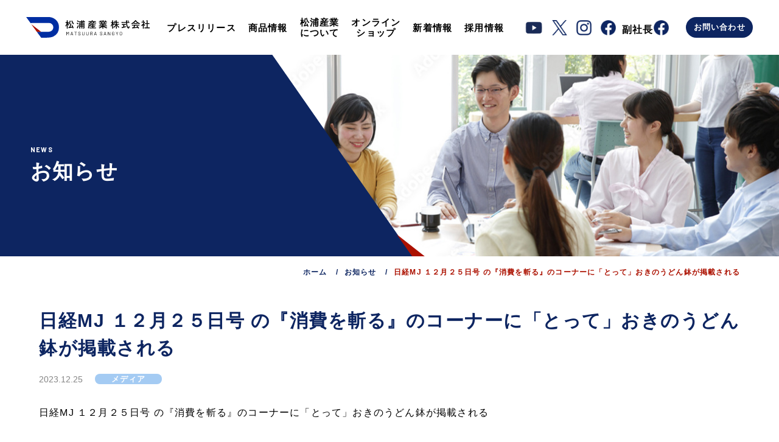

--- FILE ---
content_type: text/html; charset=UTF-8
request_url: https://www.matsuura-sangyo.co.jp/news/media/news-1067/
body_size: 7700
content:
<!DOCTYPE html>
<html lang="ja">
<head prefix="og: http://ogp.me/ns# fb: http://ogp.me/ns/fb# website: http://ogp.me/ns/website#">
  <!-- Google Tag Manager -->
<script>(function(w,d,s,l,i){w[l]=w[l]||[];w[l].push({'gtm.start':
new Date().getTime(),event:'gtm.js'});var f=d.getElementsByTagName(s)[0],
j=d.createElement(s),dl=l!='dataLayer'?'&l='+l:'';j.async=true;j.src=
'https://www.googletagmanager.com/gtm.js?id='+i+dl;f.parentNode.insertBefore(j,f);
})(window,document,'script','dataLayer','GTM-KWS38BT');</script>
<!-- End Google Tag Manager -->

  <meta charset="UTF-8">
  <meta name="viewport" content="width=device-width, initial-scale=1.0">
  <script src="https://cdn.jsdelivr.net/npm/viewport-extra@2.0.1/dist/iife/viewport-extra.min.js" defer></script>
  <script>
  document.addEventListener('DOMContentLoaded', function() {
    var ua = navigator.userAgent
    var isSmartPhone = ua.indexOf('iPhone') > -1 ||
      (ua.indexOf('Android') > -1 && ua.indexOf('Mobile') > -1)
    var isTablet = !isSmartPhone && (
      ua.indexOf('iPad') > -1 ||
      (ua.indexOf('Macintosh') > -1 && 'ontouchend' in document) ||
      ua.indexOf('Android') > -1
    )
    ViewportExtra.setContent({
      minWidth: isTablet ? 1300 : 414
    })
  })
  </script>


  <meta name="format-detection" content="email=no,telephone=no,address=no">
  <meta http-equiv="X-UA-Compatible" content="ie=edge">
    

  <!-- css -->
  <link rel="stylesheet" href="https://www.matsuura-sangyo.co.jp/wp-content/themes/main/css/base.css">
  <link rel="stylesheet" href="https://www.matsuura-sangyo.co.jp/wp-content/themes/main/js/swiper-7.4.1/swiper-bundle.min.css">
  <link rel="stylesheet" href="https://www.matsuura-sangyo.co.jp/wp-content/themes/main/css/common.css?39">
  <link rel="stylesheet" href="https://www.matsuura-sangyo.co.jp/wp-content/themes/main/css/top.css?39">
  <link rel="stylesheet" href="https://www.matsuura-sangyo.co.jp/wp-content/themes/main/css/page.css?39">
      
  <!-- font -->
  <link rel="preconnect" href="https://fonts.googleapis.com">
  <link rel="preconnect" href="https://fonts.gstatic.com" crossorigin>
  <link href="https://fonts.googleapis.com/css2?family=Barlow:wght@700&display=swap" rel="stylesheet">


  <!-- favicon -->
  <link rel="apple-touch-icon" sizes="180x180" href="https://www.matsuura-sangyo.co.jp/wp-content/themes/main/images/common/apple-touch-icon.png">
  <link rel="icon" type="image/png" sizes="32x32" href="https://www.matsuura-sangyo.co.jp/wp-content/themes/main/images/common/favicon-32x32.png">
  <link rel="icon" type="image/png" sizes="16x16" href="https://www.matsuura-sangyo.co.jp/wp-content/themes/main/images/common/favicon-16x16.png">
  <link rel="mask-icon" href="https://www.matsuura-sangyo.co.jp/wp-content/themes/main/images/common/safari-pinned-tab.svg" color="#002ea2">
  <meta name="msapplication-TileColor" content="#eeeeee">
  <meta name="theme-color" content="#ffffff">
  <!-- og -->


  <!-- ページ独自css -->
  <link rel="stylesheet" href="https://www.matsuura-sangyo.co.jp/wp-content/themes/main/css/page.css?45">
  <title>日経MJ １２月２５日号 の『消費を斬る』のコーナーに「とって」おきのうどん鉢が掲載される | 松浦産業株式会社</title>
<meta name='robots' content='max-image-preview:large' />
<link rel='dns-prefetch' href='//ajax.googleapis.com' />
<link rel='dns-prefetch' href='//s.w.org' />

<!-- SEO SIMPLE PACK 3.6.2 -->
<meta name="description" content="日経MJ １２月２５日号 の『消費を斬る』のコーナーに「とって」おきのうどん鉢が掲載される">
<link rel="canonical" href="https://www.matsuura-sangyo.co.jp/news/media/news-1067/">
<meta property="og:locale" content="ja_JP">
<meta property="og:type" content="article">
<meta property="og:image" content="https://www.matsuura-sangyo.co.jp/wp-content/uploads/2024/02/b9fda1d28de3123bb90644c042ccf3bc.jpg">
<meta property="og:title" content="日経MJ １２月２５日号 の『消費を斬る』のコーナーに「とって」おきのうどん鉢が掲載される | 松浦産業株式会社">
<meta property="og:description" content="日経MJ １２月２５日号 の『消費を斬る』のコーナーに「とって」おきのうどん鉢が掲載される">
<meta property="og:url" content="https://www.matsuura-sangyo.co.jp/news/media/news-1067/">
<meta property="og:site_name" content="松浦産業株式会社">
<meta property="article:publisher" content="https://www.facebook.com/profile.php?id=100063789770357">
<meta name="twitter:card" content="summary_large_image">
<!-- / SEO SIMPLE PACK -->

<link rel='stylesheet' id='wp-block-library-css'  href='https://www.matsuura-sangyo.co.jp/wp-includes/css/dist/block-library/style.min.css?ver=5.9.12' type='text/css' media='all' />
<style id='global-styles-inline-css' type='text/css'>
body{--wp--preset--color--black: #000000;--wp--preset--color--cyan-bluish-gray: #abb8c3;--wp--preset--color--white: #ffffff;--wp--preset--color--pale-pink: #f78da7;--wp--preset--color--vivid-red: #cf2e2e;--wp--preset--color--luminous-vivid-orange: #ff6900;--wp--preset--color--luminous-vivid-amber: #fcb900;--wp--preset--color--light-green-cyan: #7bdcb5;--wp--preset--color--vivid-green-cyan: #00d084;--wp--preset--color--pale-cyan-blue: #8ed1fc;--wp--preset--color--vivid-cyan-blue: #0693e3;--wp--preset--color--vivid-purple: #9b51e0;--wp--preset--gradient--vivid-cyan-blue-to-vivid-purple: linear-gradient(135deg,rgba(6,147,227,1) 0%,rgb(155,81,224) 100%);--wp--preset--gradient--light-green-cyan-to-vivid-green-cyan: linear-gradient(135deg,rgb(122,220,180) 0%,rgb(0,208,130) 100%);--wp--preset--gradient--luminous-vivid-amber-to-luminous-vivid-orange: linear-gradient(135deg,rgba(252,185,0,1) 0%,rgba(255,105,0,1) 100%);--wp--preset--gradient--luminous-vivid-orange-to-vivid-red: linear-gradient(135deg,rgba(255,105,0,1) 0%,rgb(207,46,46) 100%);--wp--preset--gradient--very-light-gray-to-cyan-bluish-gray: linear-gradient(135deg,rgb(238,238,238) 0%,rgb(169,184,195) 100%);--wp--preset--gradient--cool-to-warm-spectrum: linear-gradient(135deg,rgb(74,234,220) 0%,rgb(151,120,209) 20%,rgb(207,42,186) 40%,rgb(238,44,130) 60%,rgb(251,105,98) 80%,rgb(254,248,76) 100%);--wp--preset--gradient--blush-light-purple: linear-gradient(135deg,rgb(255,206,236) 0%,rgb(152,150,240) 100%);--wp--preset--gradient--blush-bordeaux: linear-gradient(135deg,rgb(254,205,165) 0%,rgb(254,45,45) 50%,rgb(107,0,62) 100%);--wp--preset--gradient--luminous-dusk: linear-gradient(135deg,rgb(255,203,112) 0%,rgb(199,81,192) 50%,rgb(65,88,208) 100%);--wp--preset--gradient--pale-ocean: linear-gradient(135deg,rgb(255,245,203) 0%,rgb(182,227,212) 50%,rgb(51,167,181) 100%);--wp--preset--gradient--electric-grass: linear-gradient(135deg,rgb(202,248,128) 0%,rgb(113,206,126) 100%);--wp--preset--gradient--midnight: linear-gradient(135deg,rgb(2,3,129) 0%,rgb(40,116,252) 100%);--wp--preset--duotone--dark-grayscale: url('#wp-duotone-dark-grayscale');--wp--preset--duotone--grayscale: url('#wp-duotone-grayscale');--wp--preset--duotone--purple-yellow: url('#wp-duotone-purple-yellow');--wp--preset--duotone--blue-red: url('#wp-duotone-blue-red');--wp--preset--duotone--midnight: url('#wp-duotone-midnight');--wp--preset--duotone--magenta-yellow: url('#wp-duotone-magenta-yellow');--wp--preset--duotone--purple-green: url('#wp-duotone-purple-green');--wp--preset--duotone--blue-orange: url('#wp-duotone-blue-orange');--wp--preset--font-size--small: 13px;--wp--preset--font-size--medium: 20px;--wp--preset--font-size--large: 36px;--wp--preset--font-size--x-large: 42px;}.has-black-color{color: var(--wp--preset--color--black) !important;}.has-cyan-bluish-gray-color{color: var(--wp--preset--color--cyan-bluish-gray) !important;}.has-white-color{color: var(--wp--preset--color--white) !important;}.has-pale-pink-color{color: var(--wp--preset--color--pale-pink) !important;}.has-vivid-red-color{color: var(--wp--preset--color--vivid-red) !important;}.has-luminous-vivid-orange-color{color: var(--wp--preset--color--luminous-vivid-orange) !important;}.has-luminous-vivid-amber-color{color: var(--wp--preset--color--luminous-vivid-amber) !important;}.has-light-green-cyan-color{color: var(--wp--preset--color--light-green-cyan) !important;}.has-vivid-green-cyan-color{color: var(--wp--preset--color--vivid-green-cyan) !important;}.has-pale-cyan-blue-color{color: var(--wp--preset--color--pale-cyan-blue) !important;}.has-vivid-cyan-blue-color{color: var(--wp--preset--color--vivid-cyan-blue) !important;}.has-vivid-purple-color{color: var(--wp--preset--color--vivid-purple) !important;}.has-black-background-color{background-color: var(--wp--preset--color--black) !important;}.has-cyan-bluish-gray-background-color{background-color: var(--wp--preset--color--cyan-bluish-gray) !important;}.has-white-background-color{background-color: var(--wp--preset--color--white) !important;}.has-pale-pink-background-color{background-color: var(--wp--preset--color--pale-pink) !important;}.has-vivid-red-background-color{background-color: var(--wp--preset--color--vivid-red) !important;}.has-luminous-vivid-orange-background-color{background-color: var(--wp--preset--color--luminous-vivid-orange) !important;}.has-luminous-vivid-amber-background-color{background-color: var(--wp--preset--color--luminous-vivid-amber) !important;}.has-light-green-cyan-background-color{background-color: var(--wp--preset--color--light-green-cyan) !important;}.has-vivid-green-cyan-background-color{background-color: var(--wp--preset--color--vivid-green-cyan) !important;}.has-pale-cyan-blue-background-color{background-color: var(--wp--preset--color--pale-cyan-blue) !important;}.has-vivid-cyan-blue-background-color{background-color: var(--wp--preset--color--vivid-cyan-blue) !important;}.has-vivid-purple-background-color{background-color: var(--wp--preset--color--vivid-purple) !important;}.has-black-border-color{border-color: var(--wp--preset--color--black) !important;}.has-cyan-bluish-gray-border-color{border-color: var(--wp--preset--color--cyan-bluish-gray) !important;}.has-white-border-color{border-color: var(--wp--preset--color--white) !important;}.has-pale-pink-border-color{border-color: var(--wp--preset--color--pale-pink) !important;}.has-vivid-red-border-color{border-color: var(--wp--preset--color--vivid-red) !important;}.has-luminous-vivid-orange-border-color{border-color: var(--wp--preset--color--luminous-vivid-orange) !important;}.has-luminous-vivid-amber-border-color{border-color: var(--wp--preset--color--luminous-vivid-amber) !important;}.has-light-green-cyan-border-color{border-color: var(--wp--preset--color--light-green-cyan) !important;}.has-vivid-green-cyan-border-color{border-color: var(--wp--preset--color--vivid-green-cyan) !important;}.has-pale-cyan-blue-border-color{border-color: var(--wp--preset--color--pale-cyan-blue) !important;}.has-vivid-cyan-blue-border-color{border-color: var(--wp--preset--color--vivid-cyan-blue) !important;}.has-vivid-purple-border-color{border-color: var(--wp--preset--color--vivid-purple) !important;}.has-vivid-cyan-blue-to-vivid-purple-gradient-background{background: var(--wp--preset--gradient--vivid-cyan-blue-to-vivid-purple) !important;}.has-light-green-cyan-to-vivid-green-cyan-gradient-background{background: var(--wp--preset--gradient--light-green-cyan-to-vivid-green-cyan) !important;}.has-luminous-vivid-amber-to-luminous-vivid-orange-gradient-background{background: var(--wp--preset--gradient--luminous-vivid-amber-to-luminous-vivid-orange) !important;}.has-luminous-vivid-orange-to-vivid-red-gradient-background{background: var(--wp--preset--gradient--luminous-vivid-orange-to-vivid-red) !important;}.has-very-light-gray-to-cyan-bluish-gray-gradient-background{background: var(--wp--preset--gradient--very-light-gray-to-cyan-bluish-gray) !important;}.has-cool-to-warm-spectrum-gradient-background{background: var(--wp--preset--gradient--cool-to-warm-spectrum) !important;}.has-blush-light-purple-gradient-background{background: var(--wp--preset--gradient--blush-light-purple) !important;}.has-blush-bordeaux-gradient-background{background: var(--wp--preset--gradient--blush-bordeaux) !important;}.has-luminous-dusk-gradient-background{background: var(--wp--preset--gradient--luminous-dusk) !important;}.has-pale-ocean-gradient-background{background: var(--wp--preset--gradient--pale-ocean) !important;}.has-electric-grass-gradient-background{background: var(--wp--preset--gradient--electric-grass) !important;}.has-midnight-gradient-background{background: var(--wp--preset--gradient--midnight) !important;}.has-small-font-size{font-size: var(--wp--preset--font-size--small) !important;}.has-medium-font-size{font-size: var(--wp--preset--font-size--medium) !important;}.has-large-font-size{font-size: var(--wp--preset--font-size--large) !important;}.has-x-large-font-size{font-size: var(--wp--preset--font-size--x-large) !important;}
</style>
<script type='text/javascript' src='//ajax.googleapis.com/ajax/libs/jquery/3.5.1/jquery.min.js?ver=3.5.1' id='jquery-js'></script>
</head>
<body>
  <!-- Google Tag Manager (noscript) -->
<noscript><iframe src="https://www.googletagmanager.com/ns.html?id=GTM-KWS38BT"
height="0" width="0" style="display:none;visibility:hidden"></iframe></noscript>
<!-- End Google Tag Manager (noscript) -->

  <div class="body__inner">

    <button class="l-header__hum sp" id="js-hum">
      <span></span>
      <span></span>
    </button>

    <a href="https://www.matsuura-sangyo.co.jp/" class="l-header__splogo sp">
      <img src="https://www.matsuura-sangyo.co.jp/wp-content/themes/main/images/common/logo-b.png?0914" alt="松浦産業株式会社 MATSUURA SANGYO" width="207" height="37">
    </a>


    <header class="l-header">
      <div class="l-header__inner" id="js-nav">
                <p class="l-header__logo">
        <a href="https://www.matsuura-sangyo.co.jp/">
          <picture>
            <source media="(max-width: 767px)" srcset="https://www.matsuura-sangyo.co.jp/wp-content/themes/main/images/common/logo-b.svg?0310">
            <img src="https://www.matsuura-sangyo.co.jp/wp-content/themes/main/images/common/logo.svg?0310" alt="松浦産業株式会社 MATSUURA SANGYO">
          </picture>
        </a>
      </p>
        
        <nav class="l-header__nav">
          <ul>
            <li>
              <a href="https://www.matsuura-sangyo.co.jp/news_category/press_release/">プレスリリース</a>
            </li>
            <li class="js-hv"><a href="https://www.matsuura-sangyo.co.jp/product/">商品情報</a>
              <ul class="l-header__nav__sub">
                <li><a href="https://www.matsuura-sangyo.co.jp/product_category/members-only/">会員限定</a></li><li><a href="https://www.matsuura-sangyo.co.jp/product_category/rope/">荷造りひも</a></li><li><a href="https://www.matsuura-sangyo.co.jp/product_category/handle/">紙袋用把手</a></li><li><a href="https://www.matsuura-sangyo.co.jp/product_category/tuck-handle/">タックハンドル</a></li><li><a href="https://www.matsuura-sangyo.co.jp/product_category/sp-moldedproduct/">SP（販促品）・成型品</a></li><li><a href="https://www.matsuura-sangyo.co.jp/product_category/other/">その他</a></li>                <li><a href="https://www.matsuura-sangyo.co.jp/plastics/">松浦産業のプラスチック成形</a></li>
              </ul>
            </li>
            <li class="js-hv"><a href="https://www.matsuura-sangyo.co.jp/about/">松浦産業<br>について</a>
              <ul class="l-header__nav__sub">
                <li><a href="https://www.matsuura-sangyo.co.jp/about/#message">代表挨拶</a></li>
                <li><a href="https://www.matsuura-sangyo.co.jp/about/#sdgs">SDGs</a></li>
                <li><a href="https://www.matsuura-sangyo.co.jp/about/#eco">ECOLOGY</a></li>
                <li><a href="https://www.matsuura-sangyo.co.jp/company/">会社概要</a></li>
                <li><a href="https://www.matsuura-sangyo.co.jp/history/">松浦産業の歴史</a></li>
              </ul>
            </li>
            
            <li class="js-hv"><a href="https://shop.matsuura-sangyo.co.jp/">オンライン<br>ショップ</a>
              <ul class="l-header__nav__sub">
                <li><a href="https://shop.matsuura-sangyo.co.jp/" target="_blank" rel="noopener">松浦産業ECショップ</a></li>
                <li><a href="https://www.rakuten.co.jp/toilet-sticker/" target="_blank" rel="noopener">松浦産業 楽天市場店</a></li>
                <li><a href="https://store.makuake.com/collections/matsuura-sangyo?_gl=1*uspmb5*_gcl_au*MTcyMDkyMDEuMTY5NjQ2NTI0OA.." target="_blank" rel="noopener">Makuake STORE</a></li>
              </ul>
            </li>
            <li><a href="https://www.matsuura-sangyo.co.jp/news/">新着情報</a></li>
            <li><a href="https://www.matsuura-sangyo.co.jp/recruit/">採用情報</a></li>
            <!--<li><a href="https://www.instagram.com/matsuurasangyo/?igshid=ZDdkNTZiNTM%3D" target="_blank" rel="noopener"><img src="https://ai135bsjge.smartrelease.jp/wp-content/themes/main/images/common/ico_insta.png" alt="Instagram" style="
"></a></li>
            <li><a href="https://www.facebook.com/matsuurasangyo/" target="_blank" rel="noopener">うどん鉢<img src="https://ai135bsjge.smartrelease.jp/wp-content/themes/main/images/common/ico_facebook.png" alt="うどん鉢 Facebook" style="
"></a></li>
            <li><a href="" target="_blank" rel="noopener">副社長<img src="https://ai135bsjge.smartrelease.jp/wp-content/themes/main/images/common/ico_facebook.png" alt="副社長 Facebook" style="
"></a></li>-->
          </ul>
        </nav>
        <ul class="l-header__sns">
          <li>
            <a href="https://www.youtube.com/channel/UCxvkfAnK56TAjjKsyB1iUCA" target="_blank" rel="noopener">
              <img src="https://www.matsuura-sangyo.co.jp/wp-content/themes/main/images/common/youtube.png" alt="Youtube">
            </a>
          </li>
          <li>
            <a href="https://x.com/matsuura_sangyo" target="_blank" rel="noopener">
              <img src="https://www.matsuura-sangyo.co.jp/wp-content/themes/main/images/common/ico_x.png" alt="Instagram">
            </a>
          </li>
          <li>
            <a href="https://www.instagram.com/matsuurasangyo/?igshid=ZDdkNTZiNTM%3D" target="_blank" rel="noopener">
              <img src="https://www.matsuura-sangyo.co.jp/wp-content/themes/main/images/common/ico_insta.png" alt="Instagram">
            </a>
          </li>
          <li>
            <a href="https://www.facebook.com/matsuurasangyo/" target="_blank" rel="noopener">
              <img src="https://www.matsuura-sangyo.co.jp/wp-content/themes/main/images/common/ico_facebook.png" alt="うどん鉢 Facebook">
            </a>
          </li>
          <li class="vicepresident">
            <a href="https://www.facebook.com/hideki.matsuura.503" target="_blank" rel="noopener">
              副社長<img src="https://www.matsuura-sangyo.co.jp/wp-content/themes/main/images/common/ico_facebook.png" alt="副社長 Facebook">
            </a>
          </li>
          <!--<li>
            <a href="">
              <img src="https://www.matsuura-sangyo.co.jp/wp-content/themes/main/images/common/icon_insta.png" alt="Instagram">
            </a>
          </li>-->
        </ul>
        <a href="https://www.matsuura-sangyo.co.jp/contact/" class="l-header__contact">お問い合わせ</a>
      </div>
    </header>
    <!-- //.l-header -->

<div class="c-pagettl-img" style="background:url(https://www.matsuura-sangyo.co.jp/wp-content/themes/main/images/common/img_pagettl-sample.jpg) no-repeat 50% 50% / cover;">
  <div class="c-pagettl-img__txt">
    <span class="en">NEWS</span>
    <p>お知らせ</p>
  </div>
</div>
<!------ パンクず ------>
<ol class="pankuzu wrap" itemscope itemtype="http://schema.org/BreadcrumbList">
  <li itemprop="itemListElement" itemscope itemtype="http://schema.org/ListItem"><a itemprop="item" href="https://www.matsuura-sangyo.co.jp/"><span itemprop=" name">ホーム</span></a>
    <meta itemprop="position" content="1" />
  </li>
  <li itemprop="itemListElement" itemscope itemtype="http://schema.org/ListItem"><a itemprop="item" href="https://www.matsuura-sangyo.co.jp/news/"><span itemprop=" name">お知らせ</span></a>
    <meta itemprop="position" content="1" />
  </li>
  <li itemprop="itemListElement" itemscope itemtype="http://schema.org/ListItem"><span itemprop="name">日経MJ １２月２５日号 の『消費を斬る』のコーナーに「とって」おきのうどん鉢が掲載される</span>
    <meta itemprop="position" content="3" />
  </li>
</ol>

<section class="page__contents wrap">
  <h1 class="c-h2 single-pagettl">日経MJ １２月２５日号 の『消費を斬る』のコーナーに「とって」おきのうどん鉢が掲載される</h1>
  <div class="news__list__date">
    <span>2023.12.25</span>
    <ul>
      <li>メディア</li>    </ul>
  </div>

  <div class="page__contents__inner">
    <div class="page__contents__detail">
      <p>日経MJ １２月２５日号 の『消費を斬る』のコーナーに「とって」おきのうどん鉢が掲載される</p>
<p><img loading="lazy" class="alignnone size-full wp-image-1068" src="https://www.matsuura-sangyo.co.jp/wp-content/uploads/2024/02/2024.02.06.134303-001-scaled.jpg" alt="" width="2560" height="1749" srcset="https://www.matsuura-sangyo.co.jp/wp-content/uploads/2024/02/2024.02.06.134303-001-scaled.jpg 2560w, https://www.matsuura-sangyo.co.jp/wp-content/uploads/2024/02/2024.02.06.134303-001-300x205.jpg 300w, https://www.matsuura-sangyo.co.jp/wp-content/uploads/2024/02/2024.02.06.134303-001-1024x700.jpg 1024w, https://www.matsuura-sangyo.co.jp/wp-content/uploads/2024/02/2024.02.06.134303-001-768x525.jpg 768w, https://www.matsuura-sangyo.co.jp/wp-content/uploads/2024/02/2024.02.06.134303-001-1536x1050.jpg 1536w, https://www.matsuura-sangyo.co.jp/wp-content/uploads/2024/02/2024.02.06.134303-001-2048x1400.jpg 2048w" sizes="(max-width: 2560px) 100vw, 2560px" /> <img loading="lazy" class="alignnone size-full wp-image-1069" src="https://www.matsuura-sangyo.co.jp/wp-content/uploads/2024/02/b9fda1d28de3123bb90644c042ccf3bc.jpg" alt="" width="1144" height="2068" srcset="https://www.matsuura-sangyo.co.jp/wp-content/uploads/2024/02/b9fda1d28de3123bb90644c042ccf3bc.jpg 1144w, https://www.matsuura-sangyo.co.jp/wp-content/uploads/2024/02/b9fda1d28de3123bb90644c042ccf3bc-166x300.jpg 166w, https://www.matsuura-sangyo.co.jp/wp-content/uploads/2024/02/b9fda1d28de3123bb90644c042ccf3bc-566x1024.jpg 566w, https://www.matsuura-sangyo.co.jp/wp-content/uploads/2024/02/b9fda1d28de3123bb90644c042ccf3bc-768x1388.jpg 768w, https://www.matsuura-sangyo.co.jp/wp-content/uploads/2024/02/b9fda1d28de3123bb90644c042ccf3bc-850x1536.jpg 850w, https://www.matsuura-sangyo.co.jp/wp-content/uploads/2024/02/b9fda1d28de3123bb90644c042ccf3bc-1133x2048.jpg 1133w" sizes="(max-width: 1144px) 100vw, 1144px" /></p>
    </div>

  </div>
</section>


<section class="wrap c-col3">
  <!-- トピックス -->
  <div class="c-topics">
    <strong class="en">NEW TOPICS</strong>
    <ul>
                  <li><a href="https://www.matsuura-sangyo.co.jp/news/info/news-1225/">NPO法人未来ISSEY様『病気療養中の高校生を応援する支え合い井戸端セミナー in広島』に協賛させていただきました。</a></li>
            <li><a href="https://www.matsuura-sangyo.co.jp/news/info/news-1218/">映画『虹色はちみつ』に協賛させていただきました</a></li>
            <li><a href="https://www.matsuura-sangyo.co.jp/news/%e6%96%b0%e7%9d%80%e6%83%85%e5%a0%b1/news-1221/">『坂工新体操部公開演技会2025』協賛</a></li>
            <li><a href="https://www.matsuura-sangyo.co.jp/news/media/news-1216/">山陽新聞（2025年11月22日号）骨付鳥の香り湯が掲載されました</a></li>
            <li><a href="https://www.matsuura-sangyo.co.jp/news/%e6%96%b0%e7%9d%80%e6%83%85%e5%a0%b1/news-1215/">松浦産業株式会社　お役立ち研究所を開設しました</a></li>
                </ul>
  </div>

  <!-- バックナンバー -->
  <div class="c-backnum">
    <strong class="en">BACKNUMBER</strong>
    <ul>
      	<li><a href='https://www.matsuura-sangyo.co.jp/news/2025/'>2025年</a></li>
	<li><a href='https://www.matsuura-sangyo.co.jp/news/2024/'>2024年</a></li>
	<li><a href='https://www.matsuura-sangyo.co.jp/news/2023/'>2023年</a></li>
	<li><a href='https://www.matsuura-sangyo.co.jp/news/2022/'>2022年</a></li>
	<li><a href='https://www.matsuura-sangyo.co.jp/news/2021/'>2021年</a></li>
	<li><a href='https://www.matsuura-sangyo.co.jp/news/2020/'>2020年</a></li>
	<li><a href='https://www.matsuura-sangyo.co.jp/news/2018/'>2018年</a></li>
	<li><a href='https://www.matsuura-sangyo.co.jp/news/2017/'>2017年</a></li>
	<li><a href='https://www.matsuura-sangyo.co.jp/news/2016/'>2016年</a></li>
	<li><a href='https://www.matsuura-sangyo.co.jp/news/2015/'>2015年</a></li>
	<li><a href='https://www.matsuura-sangyo.co.jp/news/2010/'>2010年</a></li>
	<li><a href='https://www.matsuura-sangyo.co.jp/news/2006/'>2006年</a></li>
	<li><a href='https://www.matsuura-sangyo.co.jp/news/2004/'>2004年</a></li>
	<li><a href='https://www.matsuura-sangyo.co.jp/news/2002/'>2002年</a></li>
	<li><a href='https://www.matsuura-sangyo.co.jp/news/2000/'>2000年</a></li>
	<li><a href='https://www.matsuura-sangyo.co.jp/news/1999/'>1999年</a></li>
	<li><a href='https://www.matsuura-sangyo.co.jp/news/1998/'>1998年</a></li>
	<li><a href='https://www.matsuura-sangyo.co.jp/news/1997/'>1997年</a></li>
    </ul>
  </div>

  <!-- カテゴリー -->
  <div class="c-cat">
    <strong class="en">CATEGORY</strong>
    <ul>
      <li><a href="https://www.matsuura-sangyo.co.jp/news_category/info/">ＣＳＲ活動</a></li><li><a href="https://www.matsuura-sangyo.co.jp/news_category/contest/">コンテスト入賞</a></li><li><a href="https://www.matsuura-sangyo.co.jp/news_category/press_release/">プレスリリース</a></li><li><a href="https://www.matsuura-sangyo.co.jp/news_category/media/">メディア</a></li><li><a href="https://www.matsuura-sangyo.co.jp/news_category/new_product/">新製品</a></li><li><a href="https://www.matsuura-sangyo.co.jp/news_category/%e6%96%b0%e7%9d%80%e6%83%85%e5%a0%b1/">新着情報</a></li>    </ul>
  </div>

</section>



 <section class="cv">
   <div class="wrap">
     <h2 class="en">CONTACT</h2>
     <span>お問い合わせ</span>
     <a href="tel:0877-62-2555" class="cv__tel">
       <strong class="en"><img src="https://www.matsuura-sangyo.co.jp/wp-content/themes/main/images/common/icon_tel.png" alt="電話">0877-62-2555</strong>
       <small>平日 9:00~16:00</small>
     </a>
     <a href="https://www.matsuura-sangyo.co.jp/contact/" class="cv__btn">
       お問い合わせフォーム
     </a>
   </div>
 </section>

 <footer class="l-footer">
   <!-- <div class="l-footer__logo">
     <img src="https://www.matsuura-sangyo.co.jp/wp-content/themes/main/images/common/logo-w.svg" alt="松浦産業株式会社">
   </div> -->

   <div class="wrap">

     <div class="l-footer__left">
       <a href="https://www.matsuura-sangyo.co.jp/" class="l-footer__left__logo">
         <img src="https://www.matsuura-sangyo.co.jp/wp-content/themes/main/images/common/logo-illust.png" alt="CARRYING HAPPINESS" width="119" height="87">
       </a>
       <p><em>松浦産業株式会社</em><br>
          本社  〒765-0012<br>香川県善通寺市上吉田町270番地1
        </p>
        <a href="https://www.fivearrows.jp/" target="_blank" rel="noopener" class="l-footer__left__bnr">
         <img src="https://www.matsuura-sangyo.co.jp/wp-content/themes/main/images/common/bnr_fivearrows.jpg" alt="香川ファイブアローズ" width="160" height="90">
         <p>松浦産業株式会社は香川ファイブアローズを<br>応援しています。</p>
       </a>
       <a href="https://www.kamatamare.jp/" target="_blank" rel="noopener" class="l-footer__left__bnr">
         <img src="https://www.matsuura-sangyo.co.jp/wp-content/themes/main/images/common/bnr_kamatamare.jpg" alt="カマタマーレ讃岐" width="160" height="43">
         <p>松浦産業株式会社はカマタマーレ讃岐を<br>応援しています。</p>
       </a>
     </div>
     <!-- //.l-footer__left -->

     <div class="l-footer__right">
       <nav>
         <ul>
           <li><a href="https://www.matsuura-sangyo.co.jp/">ホーム</a></li>
           <li><a href="https://www.matsuura-sangyo.co.jp/product/">商品情報</a></li>
           <li><a href="https://www.matsuura-sangyo.co.jp/plastics/">プラスチック成形</a></li>
           <li>
             <a href="https://www.matsuura-sangyo.co.jp/recruit/">採用情報</a>
           </li>
         </ul>
         <ul>
           <li>
             <a href="https://www.matsuura-sangyo.co.jp/about/">松浦産業について</a>
             <ul>
               <li><a href="https://www.matsuura-sangyo.co.jp/about/#message">代表挨拶</a></li>
               <li><a href="https://www.matsuura-sangyo.co.jp/about/#sdgs">SDGs</a></li>
               <li><a href="https://www.matsuura-sangyo.co.jp/about/#eco">ECOLOGY</a></li>
               <li><a href="https://www.matsuura-sangyo.co.jp/company/">会社概要</a></li>
               <li><a href="https://www.matsuura-sangyo.co.jp/history/">松浦産業の歴史</a></li>
             </ul>
           </li>
         </ul>
         <ul>
           <li>
             <a href="https://www.matsuura-sangyo.co.jp/news/">新着情報</a>
             <ul>
               <li><a href="https://www.matsuura-sangyo.co.jp/news_category/info/">ＣＳＲ活動</a></li><li><a href="https://www.matsuura-sangyo.co.jp/news_category/contest/">コンテスト入賞</a></li><li><a href="https://www.matsuura-sangyo.co.jp/news_category/press_release/">プレスリリース</a></li><li><a href="https://www.matsuura-sangyo.co.jp/news_category/media/">メディア</a></li><li><a href="https://www.matsuura-sangyo.co.jp/news_category/new_product/">新製品</a></li><li><a href="https://www.matsuura-sangyo.co.jp/news_category/%e6%96%b0%e7%9d%80%e6%83%85%e5%a0%b1/">新着情報</a></li>             </ul>
           </li>
         </ul>
       </nav>
       <div class="l-footer__right__btn">
         <a href="https://www.matsuura-sangyo.co.jp/product_category/members-only/">会員ページ</a>
       </div>

       <ul class="l-footer__right__subnav">
         <!-- <li><a href="https://www.matsuura-sangyo.co.jp/privacy/">個人情報保護方針</a></li> -->
         <li><a href="https://shop.matsuura-sangyo.co.jp/" target="_blank">オンラインショップ</a></li>
       </ul>
     </div>
     <!-- //.l-footer__right -->
   </div>
   <!-- //.wrap -->
   <p class="l-footer__copy en">
      &copy; Matsuura Sangyo Co.,Ltd
    </p>
 </footer>

 </div>

 <script type='text/javascript' id='base-js-extra'>
/* <![CDATA[ */
var object_name = {"templateUrl":"https:\/\/www.matsuura-sangyo.co.jp\/wp-content\/themes\/main"};
/* ]]> */
</script>
<script type='text/javascript' src='https://www.matsuura-sangyo.co.jp/wp-content/themes/main/js/common.js?ver=5.9.12' id='base-js'></script>

 
 
 
 </body>
 </html>

--- FILE ---
content_type: text/css
request_url: https://www.matsuura-sangyo.co.jp/wp-content/themes/main/css/common.css?39
body_size: 3719
content:
/* common */
/* ============================================ */
html {
  font-size: 62.5%;
}

body {
  color: #000;
  font-family: "游ゴシック体", YuGothic, "游ゴシック Medium", "Yu Gothic Medium",
    "游ゴシック", "Yu Gothic", "メイリオ", sans-serif;
  font-weight: 700;
  -webkit-font-smoothing: antialiased;
  -moz-osx-font-smoothing: grayscale;
  -ms-overflow-style: none;
  scrollbar-width: none;
  letter-spacing: 0.075em;
  min-width: 1200px;
  font-size: 1.6rem;
}

a[href*="tel:"] {
  pointer-events: none;
  cursor: default;
  text-decoration: none !important;
}

.body__inner {
  overflow: hidden;
}

a {
  color: #000;
}

@media (min-width: 751px) {
  a[href*="tel:"] {
    pointer-events: none;
    cursor: default;
    text-decoration: none;
  }
  body.is-scroll-off {
    overflow: hidden;
  }
}

img {
  width: 100%;
  height: auto;
}


.wrap {
  width: 90%;
  max-width: 1200px;
  margin: 0 auto;
  position: relative;
  z-index: 50;
  clear: both;
}

.pc {
  display: block;
}

.sp {
  display: none;
}

.en {
  font-family: "Barlow", sans-serif;
  font-weight: 700;
}

@media screen and (max-width: 767px) {
  body {
    min-width: auto;
  }

  .wrap {
    width: auto;
    margin: 0 16px;
  }

  .pc {
    display: none;
  }

  .sp {
    display: block;
  }

    a[href*="tel:"] {
      pointer-events: all;
      text-decoration: underline !important;
    }
}

@media (hover: hover) and (pointer: fine) {
}

/* l-header */
/* ============================================ */
.l-header {
  background-color: #fff;
  position: fixed;
  width: 100%;
  right: 0;
  top: 0;
  z-index: 999;
}

.l-header__inner {
  width: 98%;
  max-width: 1300px;
  display: flex;
  align-items: center;
  justify-content: space-between;
  height: 90px;
  margin: 0 auto;
  padding: 0 30px;
}

.l-header__logo {
  width: 203px;
}

.l-header__nav {
  height: 100%;
}

.l-header__nav ul {
  display: flex;
  height: 100%;
}

.l-header__nav ul > li {
  position: relative;
}

.l-header__nav a {
  padding: 0 10px;
  font-size: 1.5rem;
  white-space: nowrap;
  height: 100%;
  display: flex;
  align-items: center;
  justify-content: center;
  text-align: center;
}

@media (hover: hover) and (pointer: fine) {
  .l-header__nav a:hover {
    color: #0d2561;
  }
}

ul.l-header__nav__sub {
  position: absolute;
  left: 0;
  bottom: -100%;
  display: block;
  opacity: 0;
  visibility: hidden;
  transition: 0.2s;
}

.l-header__nav .is-hover > ul.l-header__nav__sub {
  opacity: 1;
  visibility: visible;
}

ul.l-header__nav__sub a {
  background-color: #0d2561;
  color: #fff;
  padding: 16px 24px;
  border-bottom: 1px solid #4d5e87;
  position: relative;
}

ul.l-header__nav__sub a:after {
  content: "";
  background: url(../images/common/icon_arrow.png) no-repeat 50% 50% / contain;
  width: 6px;
  height: 8px;
  position: absolute;
  right: 10px;
  top: 0;
  bottom: 0;
  margin: auto;
  transition: transform 0.3s;
}

ul.l-header__nav__sub li:last-child a {
  border-bottom: 0px solid #000;
}

@media (hover: hover) and (pointer: fine) {
  ul.l-header__nav__sub a:hover {
    color: #fff;
  }
  ul.l-header__nav__sub a:hover:after {
    transform: translateX(5px);
  }
}

.l-header__sns {
  display: flex;
  align-items: center;
}

.l-header__sns img {
  height: 25px;
  width: auto;
  margin: 0 5px;
}

.l-header__sns .vicepresident img {
  margin: 0 5px 0 0;
}

.l-header__sns li {
  margin-right: 5px;
}
@media screen and (max-width: 767px) {
  .l-header__sns li {
    margin-right: 0px;
  }
}

.l-header__contact {
  background-color: #0d2561;
  width: 110px;
  height: 34px;
  display: flex;
  align-items: center;
  justify-content: center;
  color: #fff;
  font-size: 1.3rem;
  border-radius: 17px;
  border: 2px solid #0d2561;
  transition: 0.3s ease;
}

@media (hover: hover) and (pointer: fine) {
  .l-header__contact:hover {
    color: #0d2561;
    background-color: #fff;
  }
}

@media screen and (max-width: 1240px) {
  .l-header__inner {
    padding: 0 30px;
  }

  .l-header__logo {
    width: 170px;
  }

  .l-header__nav a {
    padding: 0 10px;
    font-size: 1.3rem;
  }
  ul.l-header__nav__sub a {
    font-size: 1.3rem;
  }

  .l-header__sns img {
    height: 18px;
  }

  .l-header__contact {
    background-color: #0d2561;
    width: 110px;
    height: 28px;
    font-size: 1.1rem;
  }
}

@media screen and (max-width: 767px) {
  .l-header__splogo {
    position: fixed;
    width: 210px;
    left: 25px;
    top: 30px;
    z-index: 997;
  }
  .l-header__hum {
    width: 80px;
    height: 100px;
    position: fixed;
    right: 0px;
    top: 0px;
    z-index: 999;
  }

  .l-header__hum span {
    width: 50px;
    height: 6px;
    background-color: #0036bf;
    display: block;
    margin-left: 0px;
  }

  .l-header__hum span:first-child,
  .l-header__hum span:last-child {
    transition: 0.4s cubic-bezier(0.67, 0.07, 0.27, 0.91);
  }

  .l-header__hum span:last-child {
    margin-top: 12px;
  }

  .l-header__hum.is-active span:first-child {
    transform: rotate(30deg) translateY(10px);
    width: 45px;
  }

  .l-header__hum.is-active span:last-child {
    transform: rotate(-30deg) translateY(-10px);
    width: 45px;
  }

  .l-header {
    background-color: unset;
    z-index: 998;
  }

  .l-header__inner {
    width: 100%;
    height: 100vh;
    overflow: scroll;
    margin: 0 auto;
    padding: 30px 25px 30vh;
    display: block;
    background-color: #fff;
    position: fixed;
    top: 0px;
    opacity: 0;
    visibility: hidden;
    pointer-events: none;
    transition: 0.4s cubic-bezier(0.67, 0.07, 0.27, 0.91);
  }

  .l-header__inner.is-active {
    opacity: 1;
    visibility: visible;
    pointer-events: all;
  }

  .l-header__logo {
    width: 210px;
    position: fixed;
  }

  .l-header__nav {
    height: auto;
    margin-top: 60px;
  }

  .l-header__nav ul {
    display: block;
    height: 100%;
  }

  .l-header__nav ul > li {
    position: relative;
    width: 100%;
  }

  .l-header__nav a {
    display: block;
    font-size: 1.8rem;
    padding: 13px 10px;
    text-align: left;
  }

  .l-header__nav a:hover{
    color: #0036bf;
  }

  @media (hover: hover) and (pointer: fine) {
    .l-header__nav a:hover {
      color: #000;
    }
  }

  ul.l-header__nav__sub {
    position: relative;
    left: 0px;
    bottom: 0;
    display: block;
    opacity: 1;
    visibility: visible;
    margin: 0 auto 20px;
    padding-left: 50px;
  }

  .l-header__nav .is-hover > ul.l-header__nav__sub {
    opacity: 1;
    visibility: visible;
  }

  ul.l-header__nav__sub a {
    background-color: unset;
    color: #000;
    padding: 10px 0;
    border-bottom: 0px solid #4d5e87;
    position: relative;
    font-size: 1.3rem;
    text-align: left;
    font-weight: 500;
  }

  ul.l-header__nav__sub a:after {
    display: none;
  }

  ul.l-header__nav__sub a:before {
    content: "";
    width: 10px;
    height: 1px;
    background-color: #000;
    display: inline-block;
    margin-right: 10px;
    vertical-align: 3px;
  }

  @media (hover: hover) and (pointer: fine) {
    ul.l-header__nav__sub a:hover {
      color: #000;
    }
  }

  .l-header__sns {
    justify-content: center;
    margin: 10px 0 20px;
  }

  .l-header__sns img {
    margin: 0 15px;
    height: 30px;
  }

  .l-header__contact {
    margin: 0 auto;
    width: 90%;
    max-width: 300px;
    font-size: 1.6rem;
    height: auto;
    padding: 10px 0;
    border-radius: 30px;
  }
}

/* l-footer */
/* ============================================ */
.l-footer {
  background-color: #0d2561;
  color: #fff;
  padding-top: 60px;
}

.l-footer a {
  transition: 0.3s;
}

@media (hover: hover) and (pointer: fine) {
  .l-footer a:hover {
    opacity: 0.7;
  }
}

.l-footer__logo {
  text-align: center;
  border-bottom: 1px solid #fff;
  padding: 60px 0;
  margin-bottom: 100px;
}

.l-footer__logo img {
  width: 255px;
}

.l-footer .wrap {
  display: flex;
  justify-content: space-between;
}

.l-footer__left {
  width: 50%;
}

.l-footer__left__logo img {
  width: 119px;
  margin-bottom: 24px;
}

.l-footer__left p {
  font-size: 1.6rem;
  line-height: 1.6;
  margin-bottom: 55px;
  font-weight: 500;
}

.l-footer__left p em{
  font-weight: bold;
}

.l-footer__left__bnr {
  color: #fff;
}

.l-footer__left__bnr img {
  width: 160px;
  margin-bottom: 14px;
}

.l-footer__left__bnr p {
  font-size: 1.3rem;
}

.l-footer__right {
  width: 50%;
}

.l-footer__right a {
  color: #fff;
  font-size: 1.6rem;
}

.l-footer__right nav {
  display: flex;
  margin-bottom: 0px;
}

.l-footer__right nav > ul {
  width: 33.33%;
}

.l-footer__right nav > ul > li > a {
  font-size: 1.6rem;
  display: block;
  margin-bottom: 32px;
}

.l-footer__right nav > ul > li > ul {
  margin-bottom: 40px;
}

.l-footer__right nav > ul > li > ul a {
  font-size: 1.4rem;
  margin-bottom: 20px;
  font-weight: 500;
  display: block;
  letter-spacing: 0;
}

.l-footer__right nav > ul > li > ul a::before {
  content: "";
  width: 9px;
  height: 1px;
  background-color: #fff;
  display: inline-block;
  margin-right: 8px;
  vertical-align: 4px;
}

.l-footer__right__btn {
  display: flex;
  justify-content: flex-end;
}

.l-footer__right__btn a {
  display: block;
  width: 160px;
  height: 45px;
  border-radius: 40px;
  border: 1px solid #fff;
  font-size: 14px;
  text-align: center;
  display: flex;
  align-items: center;
  justify-content: center;
  margin-bottom: 40px;
  transition: 0.3s;
}

@media (hover: hover) and (pointer: fine) {
  .l-footer__right__btn a:hover {
    background-color: #fff;
    color: #0d2561;
    opacity: 1;
  }
}

.l-footer__right__subnav {
  display: flex;
  justify-content: flex-end;
}

.l-footer__right__subnav a {
  text-decoration: underline;
  font-size: 1.4rem;
  font-weight: 500;
  margin-left: 30px;
}

@media (hover: hover) and (pointer: fine) {
  .l-footer__right__subnav a:hover {
    text-decoration: none;
  }
}

.l-footer__right__subnav a[target="_blank"]::after {
  content: "";
  width: 10px;
  height: 10px;
  background: url(../images/common/icon_link-w.png) no-repeat 50% 50% / contain;
  margin-left: 5px;
  display: inline-block;
}

.l-footer__copy {
  background-color: #fff;
  text-align: center;
  color: #000;
  font-size: 1.1rem;
  letter-spacing: 0.1em;
  padding: 20px 0;
}

@media screen and (max-width: 767px) {
  .l-footer{
    padding-top: 30px;
  }
  .l-footer__logo {
    border-bottom: 0px solid #fff;
    padding: 50px 0 10px;
    margin-bottom: 0px;
  }

  .l-footer__logo img {
    width: 255px;
  }

  .l-footer .wrap {
    display: block;
  }

  .l-footer__left {
    width: 100%;
    display: flex;
    justify-content: center;
  }

  .l-footer__left__logo img {
    width: 60px;
    display: block;
    margin: 0 auto 40px;
  }

  .l-footer__left p{
    font-size: 1.3rem;
    margin-left: 24px;
  }

  .l-footer__left p em{
    font-size: 1.3em;
  }

  /* .l-footer__left p {
    display: none;
  } */

  .l-footer__left__bnr {
    display: none;
  }

  .l-footer__right {
    display: none;
  }

  .l-footer__copy {
    font-size: 1rem;
    padding: 10px 0;
  }
}

/* pankuzu */
/* ============================================ */
.pankuzu {
  display: flex;
  justify-content: flex-end;
  flex-wrap: wrap;
  font-size: 12px;
  margin-top: 20px;
}

.pankuzu li {
  color: #ac1100;
}

.pankuzu li::after {
  content: "/";
  color: #0d2561;
  margin: 0 10px;
}

.pankuzu li:last-child::after {
  display: none;
}

.pankuzu a {
  color: #0d2561;
}

/* cv */
/* ============================================ */
.cv {
  color: #fff;
  background-color: #ac1100;
  margin-top: 130px;
}

.cv .wrap {
  display: flex;
  justify-content: center;
  align-items: center;
  height: 150px;
}

.cv h2 {
  font-size: 4.8rem;
  letter-spacing: 0.15em;
  margin-right: 40px;
}

.cv span {
  font-size: 1.6rem;
  margin-right: 150px;
}

.cv__tel {
  margin-right: 60px;
  color: #fff;
}

.cv__tel img {
  width: 20px;
  margin-right: 5px;
  vertical-align: 2px;
}

.cv__tel strong {
  font-size: 3rem;
  letter-spacing: 0.075em;
}

.cv__tel small {
  display: block;
  font-size: 1.6rem;
  font-weight: 500;
}

.cv__btn {
  display: flex;
  align-items: center;
  justify-content: center;
  width: 215px;
  height: 60px;
  color: #fff;
  font-size: 1.6rem;
  border: 1px solid #fff;
  border-radius: 30px;
  transition: 0.3s;
}

@media (hover: hover) and (pointer: fine) {
  .cv__btn:hover {
    background-color: #fff;
    color: #ac1100;
  }
}

@media screen and (max-width: 767px) {
  .cv {
    text-align: center;
    padding: 40px 0;
    margin-top: 80px;
  }

  .cv .wrap {
    display: block;
    height: auto;
  }

  .cv h2 {
    font-size: 3rem;
    margin-right: 0px;
  }

  .cv span {
    font-size: 1.5rem;
    margin-right: 0px;
    display: block;
    margin: 5px 0px 20px;
  }

  a.cv__tel {
    margin-right: 0px;
    text-decoration: none !important;
  }

  .cv__tel img {
    width: 20px;
    margin-right: 5px;
    vertical-align: 2px;
  }

  .cv__tel strong {
    font-size: 3rem;
    text-decoration: underline;
  }

  .cv__tel small {
    display: block;
    font-size: 1.5rem;
    margin: 10px 0 20px;
  }

  .cv__btn {
    width: 215px;
    height: 50px;
    font-size: 1.5rem;
    margin: 0 auto;
  }
}

/* keyframes */
/* ============================================ */

@keyframes arrowMaskAnim {
  0% {
    -webkit-clip-path: inset(0 100% 0 0);
    clip-path: inset(0 100% 0 0);
  }

  25% {
    -webkit-clip-path: inset(0 0 0 0);
    clip-path: inset(0 0 0 0);
  }

  75% {
    -webkit-clip-path: inset(0 0 0 0);
    clip-path: inset(0 0 0 0);
  }

  to {
    -webkit-clip-path: inset(0 0 0 100%);
    clip-path: inset(0 0 0 100%);
  }
}

@keyframes arrow_to_right {
  0% {
  }
  30% {
    opacity: 1;
  }
  50% {
    transform: translateX(1rem);
    opacity: 0;
  }
  70% {
    transform: translateX(-2rem);
    opacity: 0;
  }
  100% {
  }
}

@keyframes arrow_to_right02 {
  0% {
  }
  30% {
    opacity: 1;
  }
  50% {
    transform: translateX(1rem);
    opacity: 0;
  }
  70% {
    transform: translateX(-2rem);
    opacity: 0;
  }
  100% {
    transform: translateX(-0.8rem);
    opacity: 1;
  }
}

@keyframes arrow_to_left {
  0% {
  }
  30% {
    opacity: 1;
  }
  50% {
    transform: translateX(-1rem) scale(-1, 1);
    opacity: 0;
  }
  70% {
    transform: translateX(2rem) scale(-1, 1);
    opacity: 0;
  }
  100% {
    transform: translateX(0.8rem) scale(-1, 1);
    opacity: 1;
  }
}

@keyframes zoomUp {
  0% {
    transform: scale(1);
  }
  100% {
    transform: scale(1.1);
  }
}

@keyframes scrollBdAnim {
  0% {
    width: 0px;
    right: -20px;
  }

  75% {
    width: 100px;
    right: -120px;
  }

  100% {
    width: 0px;
    right: -120px;
  }
}


--- FILE ---
content_type: text/css
request_url: https://www.matsuura-sangyo.co.jp/wp-content/themes/main/css/top.css?39
body_size: 6528
content:
/* mv */
/* ============================================ */
.mv {
  position: relative;
}

.mv .swiper-slide-active img,
.mv .swiper-slide-duplicate-active img,
.mv .swiper-slide-prev img {
  animation: zoomUp 14s linear 0s 1 normal both;
}

.mv__swiper {
  position: relative;
  z-index: 1;
  overflow: hidden;
}

.swiper-horizontal > .swiper-pagination-bullets,
.swiper-pagination-bullets.swiper-pagination-horizontal,
.swiper-pagination-custom,
.swiper-pagination-fraction {
  width: 64px;
  right: 200px;
  left: auto;
  bottom: 200px;
}

.swiper-pagination-mv span {
  display: block;
}


.swiper-pagination-bullet {
  width: 6px;
  height: 6px;
  background-color: #0036bf;
  opacity: 1;
  margin-bottom: 70px !important;
  position: relative;
}

.swiper-pagination-bullet::before {
  display: none;
}

/* .swiper-pagination-bullet-active::before {
  content: "";
  background: url(../images/common/circle.svg) no-repeat 50% 50% / contain;
  width: 64px;
  height: 64px;
  position: absolute;
  z-index: 10;
  left: -30px;
  right: 0;
  top: 0;
  bottom: 0;
  margin: auto;
  display: block;
} */

.slider-svg {
  transform: rotate(-90deg);
  position: absolute;
  right: -28px;
    top: -28px;
    z-index: 10;
}

.slider-circle {
  stroke: #0036bf;
  stroke-width: 2px;
  fill: transparent;
  stroke-dasharray: 194px;
  stroke-dashoffset: 194px;
}

.swiper-pagination-bullet-active .slider-circle{
  animation: circleAnim 6s forwards;
}

@keyframes circleAnim {
  0% {
    opacity: 1;
  }

  98% {
    opacity: 1;
  }

  100% {
    stroke-dashoffset: 0;
    opacity: 0;
  }
}

.swiper-pagination-bullet::after {
  content: "";
  width: 61px;
  height: 61px;
  position: absolute;
  border: 1px solid #fff;
  border-radius: 50%;
  z-index: 9;
  left: -28px;
  right: 0;
  top: 0;
  bottom: 0;
  margin: auto;
}

.mv__swiper img {
  height: 100vh;
  object-fit: cover;
  display: block;
}

.mv__txt::before{
  content:"";
  width: 178px;
  height: 153px;
  background: url(../images/top/logo-90th.png) no-repeat 50% 50% / contain;
  display: block;
  margin: 0 auto;
}

.mv__txt {
  position: absolute;
  width: 100%;
  top: 30vh;
  text-align: center;
  font-size: max(40px, 3.5vw);
  color: #002ea2;
  line-height: 1.53;
  letter-spacing: 0.4em;
  text-shadow: 0px 0px 15px rgba(223, 212, 167, 1);
  z-index: 20;
  pointer-events: none;
}

.mv__online {
  position: fixed;
  right: 0;
  bottom: 120px;
  background-color: #ac1100;
  color: #fff;
  font-size: 1.5rem;
  width: 213px;
  height: 60px;
  border-radius: 10px 0 0;
  display: flex;
  align-items: center;
  padding: 0 12px;
  border: 2px solid #ac1100;
  transition: 0.3s ease;
  z-index: 100;
}

.mv__online img {
  width: 47px;
  margin-right: 20px;
}

@media (hover: hover) and (pointer: fine) {
  .mv__online:hover {
    background-color: #fff;
    color: #ac1100;
  }
}

.mv__online.crowdfunding {
  bottom: 0px;
  border-radius: 0 0 0 10px;
  background-color: #9A842C;
  border: 2px solid #9A842C;
}

@media (hover: hover) and (pointer: fine) {
  .mv__online.crowdfunding:hover {
    background-color: #fff;
    color: #9A842C;
  }
}
.mv__online.rakuten {
  bottom: 60px;
  border-radius: 0 0 0 0;
  background-color: #48821c;
  border: 2px solid #48821c;
}

@media (hover: hover) and (pointer: fine) {
  .mv__online.rakuten:hover {
    background-color: #fff;
    color: #48821c;
  }
}

.mv__udonbachi {
  display: block;
  position: fixed;
  bottom: 200px;
  right: 0;
  height: 87px;
  font-size: 1.7rem;
  width: 230px;
  z-index: 99;
}
@media screen and (max-width: 767px) {
  .mv__udonbachi {
    bottom: 210px;
    width: 80px;
    height: 80px;
    img:nth-child(1) {
      display: none;
    }
  }
}
@media screen and (min-width: 768px) {
  .mv__udonbachi {
    img:nth-child(2) {
      display: none;
    }
  }
}

@media (hover: hover) and (pointer: fine) {
  .mv__udonbachi:hover {
    filter: brightness(0.8);
  }
}

.mv__udonbachi img {
  width: 100%;
}

.mv__kotoden {
  display: block;
  position: fixed;
  bottom: 305px;
  right: 0;
  height: 87px;
  font-size: 1.7rem;
  width: 232px;
  z-index: 99;
}
@media screen and (max-width: 767px) {
  .mv__kotoden {
    bottom: 295px;
    width: 80px;
    height: 80px;
    img:nth-child(1) {
      display: none;
    }
  }
}
@media screen and (min-width: 768px) {
  .mv__kotoden {
    img:nth-child(2) {
      display: none;
    }
  }
}

@media (hover: hover) and (pointer: fine) {
  .mv__kotoden:hover {
    filter: brightness(0.8);
  }
}

.mv__kotoden img {
  width: 100%;
}

.mv__kaoriyu {
  display: block;
  position: fixed;
  bottom: 410px;
  right: 0;
  height: 87px;
  font-size: 1.7rem;
  width: 230px;
  z-index: 99;
}
@media screen and (max-width: 767px) {
  .mv__kaoriyu {
    bottom: 375px;
    width: 80px;
    height: 80px;
    img:nth-child(1) {
      display: none;
    }
  }
}
@media screen and (min-width: 768px) {
  .mv__kaoriyu {
    img:nth-child(2) {
      display: none;
    }
  }
}

@media (hover: hover) and (pointer: fine) {
  .mv__kaoriyu:hover {
    filter: brightness(0.8);
  }
}

.mv__kaoriyu img {
  width: 100%;
}

@media (hover: hover) and (pointer: fine) {
  .mv__online.crowdfunding:hover {
    background-color: #fff;
    color: #9A842C;
  }
}

.mv__scroll {
  color: #0036bf;
  font-size: 1.3rem;
  position: relative;
  position: absolute;
  left: 180px;
  bottom: 100px;
  transform: rotate(90deg);
  z-index: 99;
}

.mv__scroll::after {
  content: "";
  width: 100px;
  height: 2px;
  background-color: #0036bf;
  position: absolute;
  right: -120px;
  top: 0;
  bottom: 0;
  margin: auto;
  animation: scrollBdAnim 1.4s ease infinite;
}

@media screen and (max-width: 767px) {
  .swiper-horizontal > .swiper-pagination-bullets,
  .swiper-pagination-bullets.swiper-pagination-horizontal,
  .swiper-pagination-custom,
  .swiper-pagination-fraction {
    width: 100%;
    right: 0;
    left: auto;
    bottom: 100px;
  }

  .swiper-pagination-mv span {
    display: inline-block;
    margin: 0 40px !important;
  }
  .mv__txt {
    position: absolute;
    width: 100%;
    top: 25vh;
    font-size: 37px;
  }

  .mv__online,
  .mv__online.udon {
    width: 80px;
    height: 80px;
    padding: 0px;
  }

  .mv__online span {
    display: none;
  }

  .mv__online img,
  .mv__online.udon img {
    width: 47px;
    height: 47px;
    display: block;
    margin: 0 auto;
  }

  .mv__scroll {
    display: none;
  }
}

/* mes */
/* ============================================ */
.mes {
  position: relative;
  z-index: 10;
  margin-bottom: -40px;
  display: block;
}

/* product */
/* ============================================ */
.product {
  background-color: #f9f9f9;
  padding-bottom: 100px;
}

.product h2 {
  background-color: #0d2561;
  color: #fff;
  padding: 70px 0 35px;
  text-align: center;
  margin-bottom: 50px;
}

.product h2 em {
  font-size: 4.8rem;
  letter-spacing: 0.15em;
  display: block;
  margin-bottom: 20px;
}

.product h2 span {
  font-size: 1.6rem;
}

.product .product__bnr {
  max-width: 980px;
  margin: 0 auto 50px;
}

.product__box {
  display: flex;
  max-width: 1020px;
  margin: 0 auto;
  background-color: #fff;
  margin-bottom: 130px;
  box-shadow: 0px 3px 18px 5px rgb(0 0 0 / 5%);
}

.product__box:first-child,
.product__box:nth-child(2n+1) {
  flex-direction: row-reverse;
}

.product__box > * {
  width: 50%;
}

.product__box > img {
  height: 100%;
  object-fit: cover;
}

.product__box > div {
  padding: 30px 50px 10px;
  position: relative;
}

.product__box strong {
  text-align: center;
  font-size: 1.6rem;
  color: #0d2561;
  margin-bottom: 24px;
  display: block;
  letter-spacing: 0.025em;
}

.product__box > div img {
  display: block;
  margin: 0 auto 20px;
  width: 100px;
}

.product__box:first-child > div img {
  width: 210px;
}

.product__box:nth-child(2) > div img {
  width: 157px;
}

.product__box:nth-child(3) > div img {
  width: 149px;
}

.product__box:nth-child(4) > div img {
  width: 123px;
}

.product__box:nth-child(5)>div img {
  width: 112px;
}

.product__box h3 {
  text-align: center;
  color: #0d2561;
  margin-bottom: 16px;
}

.product__box h3 span {
  font-size: 1.4rem;
  display: block;
  border-bottom: 1px solid #0d2561;
  padding-bottom: 20px;
  margin-bottom: 20px;
  letter-spacing: 0.2em;
}

.product__box h3 em {
  font-size: 2.4rem;
}

.product__box ul {
  display: flex;
  flex-wrap: wrap;
}

.product__box ul li {
  width: 50%;
  font-size: 1.6rem;
  margin-bottom: 15px;
  font-weight: 500;
  letter-spacing: 0;
}

.product__box ul li::before {
  content: "■";
  color: #0d2561;
  font-size: 0.9rem;
  margin-right: 10px;
  vertical-align: 2px;
}

.product__box p {
  font-size: 1.6rem;
  line-height: 1.87;
  font-weight: 500;
}

.product__box__link {
  display: block;
  color: #fff;
  width: 215px;
  height: 60px;
  display: flex;
  align-items: center;
  justify-content: center;
  font-size: 1.6rem;
  letter-spacing: 0.05em;
  border-radius: 30px;
  position: relative;
  background-color: #0d2561;
  border: 2px solid #0d2561;
  position: absolute;
  left: 0;
  right: 0;
  bottom: -30px;
  margin: auto;
  box-shadow: 0px 3px 18px 5px rgba(0, 0, 0, 0.1);
  transition: 0.3s ease;
}

.product__box__link::after {
  content: "";
  width: 6px;
  height: 6px;
  background: url(../images/common/icon_arrow.png) no-repeat 50% 50% / contain;
  position: absolute;
  right: 30px;
  top: 0;
  bottom: 0;
  margin: auto;
  transition: 0.3s ease;
}

@media (hover: hover) and (pointer: fine) {
  .product__box__link:hover {
    background-color: #fff;
    color: #0d2561;
  }
  .product__box__link:hover::after {
    background: url(../images/common/icon_arrow-b.png) no-repeat 50% 50% /
      contain;
  }
}

.product__listlink {
  display: flex;
  align-items: center;
  justify-content: center;
  width: 403px;
  height: 70px;
  background-color: #ac1100;
  border-radius: 35px;
  color: #fff;
  font-size: 1.6rem;
  margin: 0 auto;
  position: relative;
  box-shadow: 0px 3px 18px 5px rgba(0, 0, 0, 0.1);
  border: 2px solid #ac1100;
  transition: 0.3s ease;
}

.product__listlink::after {
  content: "";
  width: 6px;
  height: 6px;
  background: url(../images/common/icon_arrow.png) no-repeat 50% 50% / contain;
  position: absolute;
  right: 30px;
  top: 0;
  bottom: 0;
  margin: auto;
  transition: 0.3s ease;
}

@media (hover: hover) and (pointer: fine) {
  .product__listlink:hover {
    color: #ac1100;
    background-color: #fff;
  }

  .product__listlink:hover::after {
    background: url(../images/common/icon_arrow-red.png) no-repeat 50% 50% /
      contain;
  }
}

@media screen and (max-width: 767px) {
  .product {
    padding-bottom: 60px;
  }

  .product h2 {
    color: #fff;
    padding: 45px 0 25px;
    margin-bottom: 20px;
  }

  .product h2 em {
    font-size: 3rem;
    margin-bottom: 10px;
  }

  .product h2 span {
    font-size: 1.5rem;
  }

  .product__box {
    display: block;
    margin-bottom: 85px;
  }

  .product__box > * {
    width: 100%;
  }

  .product__box > img {
    height: 225px;
  }

  .product__box > div {
    padding: 35px 20px 50px;
  }

  .product__box strong {
    font-size: 2rem;
    line-height: 1.5;
    margin-bottom: 20px;
  }

  .product__box h3 {
    text-align: center;
    color: #0d2561;
    margin-bottom: 16px;
  }

  .product__box h3 span {
    font-size: 1.5rem;
  }

  .product__box h3 em {
    font-size: 2.4rem;
  }

  .product__box ul {
    display: block;
  }

  .product__box ul li {
    width: 100%;
    font-size: 1.5rem;
    margin-bottom: 3px;
  }

  .product__box ul li:nth-child(2n) {
    width: 100%;
  }

  .product__box p {
    font-size: 1.5rem;
    line-height: 1.6;
  }

  .product__box__link {
    width: 215px;
    height: 50px;
    font-size: 1.5rem;
    bottom: -25px;
    white-space: nowrap;
  }

  .product__listlink {
    width: auto;
    height: 60px;
    font-size: 1.5rem;
  }
}

/* eco */
/* ============================================ */
.eco {
  display: flex;
  background-color: #0d2561;
  color: #fff;
  height: 444px;
}

.eco > div {
  width: 50%;
}

.eco > div:first-child {
  background: url(../images/top/img_eco.jpg?0607) no-repeat 50% 50% / cover;
  display: flex;
  align-items: center;
  justify-content: center;
}

.eco > div:first-child h2 {
  font-size: 4.8rem;
  letter-spacing: 0.15em;
  line-height: 1;
  text-shadow: 0px 3px 18px rgba(0, 69, 123, 0.76);
  padding-left: 100px;
}

.eco > div:last-child {
  text-align: center;
  padding-top: 100px;
  position: relative;
  padding-right: 80px;
}

.eco > div:last-child::before {
  content: "";
  width: 147px;
  height: 1px;
  background-color: #fff;
  position: absolute;
  top: 0;
  bottom: 0;
  left: -70px;
  margin: auto;
}

.eco > div:last-child h3 {
  font-size: 2.4rem;
  line-height: 1.66;
  margin-bottom: 22px;
}

.eco > div:last-child p {
  font-size: 1.6rem;
  line-height: 1.87;
  margin-bottom: 30px;
  font-weight: 500;
}

.eco > div:last-child a {
  display: flex;
  justify-content: center;
  align-items: center;
  font-size: 1.6rem;
  width: 215px;
  height: 60px;
  border: 1px solid #fff;
  border-radius: 30px;
  position: relative;
  color: #fff;
  margin: 0 auto;
  transition: 0.3s ease;
}

.eco > div:last-child a::after {
  content: "";
  width: 6px;
  height: 6px;
  background: url(../images/common/icon_arrow.png) no-repeat 50% 50% / contain;
  position: absolute;
  right: 30px;
  top: 0;
  bottom: 0;
  margin: auto;
  transition: 0.3s ease;
}

@media (hover: hover) and (pointer: fine) {
  .eco > div:last-child a:hover {
    background-color: #fff;
    color: #0d2561;
  }

  .eco > div:last-child a:hover::after {
    background: url(../images/common/icon_arrow-b.png) no-repeat 50% 50% /
      contain;
  }
}

@media screen and (max-width: 767px) {
  .eco {
    display: block;
    height: auto;
  }

  .eco > div {
    width: 100%;
  }

  .eco > div:first-child {
    height: 100vw;
  }

  .eco > div:first-child h2 {
    font-size: 5rem;
    line-height: 1;
    padding-left: 0px;
  }

  .eco > div:last-child {
    padding: 70px 0 60px;
  }

  .eco > div:last-child::before {
    content: "";
    width: 1px;
    height: 72px;
    background-color: #fff;
    position: absolute;
    top: -36px;
    bottom: auto;
    left: 0px;
    right: 0;
    margin: auto;
  }

  .eco > div:last-child h3 {
    font-size: 2.4rem;
    line-height: 1.66;
    margin-bottom: 18px;
  }

  .eco > div:last-child p {
    font-size: 1.5rem;
    line-height: 1.6;
    margin-bottom: 20px;
  }

  .eco > div:last-child a {
    font-size: 1.5rem;
    width: 215px;
    height: 50px;
    white-space: nowrap;
  }
}

/* sdgs */
/* ============================================ */
.sdgs {
  display: flex;
  background-color: #f9f9f9;
  flex-direction: row-reverse;
  height: 444px;
}

.sdgs > div {
  width: 50%;
}

.sdgs > div:first-child {
  background: url(../images/top/img_SDGs.jpg?0914) no-repeat 50% 50% / cover;
  display: flex;
  align-items: center;
  justify-content: center;
}

.sdgs > div:first-child h2 {
  font-size: 4.8rem;
  letter-spacing: 0.15em;
  line-height: 1;
  color: #fff;
  text-shadow: 0px 3px 18px rgba(76, 32, 32, 0.76);
  padding-right: 100px;
}

.sdgs > div:last-child {
  text-align: center;
  padding-top: 100px;
  position: relative;
  padding-left: 130px;
}

.sdgs > div:last-child::before {
  content: "";
  width: 147px;
  height: 1px;
  background-color: #0d2561;
  position: absolute;
  top: 0;
  bottom: 0;
  right: -70px;
  margin: auto;
}

.sdgs > div:last-child h3 {
  width: 401px;
  margin: 0 auto 30px;
}

.sdgs > div:last-child p {
  font-size: 1.6rem;
  line-height: 1.87;
  margin-bottom: 30px;
  font-weight: 500;
}

.sdgs > div:last-child a {
  display: flex;
  justify-content: center;
  align-items: center;
  font-size: 1.6rem;
  width: 215px;
  height: 60px;
  border: 1px solid #0d2561;
  border-radius: 30px;
  position: relative;
  color: #0d2561;
  margin: 0 auto;
  transition: 0.3s ease;
  white-space: nowrap;
}

.sdgs > div:last-child a::after {
  content: "";
  width: 6px;
  height: 6px;
  background: url(../images/common/icon_arrow-b.png) no-repeat 50% 50% / contain;
  position: absolute;
  right: 30px;
  top: 0;
  bottom: 0;
  margin: auto;
  transition: 0.3s ease;
}

@media (hover: hover) and (pointer: fine) {
  .sdgs > div:last-child a:hover {
    background-color: #0d2561;
    color: #fff;
  }

  .sdgs > div:last-child a:hover::after {
    background: url(../images/common/icon_arrow.png) no-repeat 50% 50% / contain;
  }
}

@media screen and (max-width: 767px) {
  .sdgs {
    display: block;
    height: auto;
  }

  .sdgs > div {
    width: 100%;
  }

  .sdgs > div:first-child {
    height: 100vw;
  }

  .sdgs > div:first-child h2 {
    font-size: 5rem;
    padding-right: 0px;
  }

  .sdgs > div:last-child {
    padding: 70px 0 60px;
  }

  .sdgs > div:last-child::before {
    content: "";
    width: 1px;
    height: 72px;
    position: absolute;
    top: -36px;
    bottom: auto;
    left: 0px;
    right: 0;
    margin: auto;
  }

  .sdgs > div:last-child h3 {
    width: 336px;
    margin: 0 auto 20px;
  }

  .sdgs > div:last-child p {
    font-size: 1.5rem;
    line-height: 1.6;
    margin-bottom: 20px;
  }

  .sdgs > div:last-child a {
    font-size: 1.5rem;
    width: 215px;
    height: 50px;
  }
}

/* bnrarea */
/* ============================================ */
.banner {
  padding: 110px 0 0;
}

.banner.wrap {
  max-width: 1300px;
}

.bnrarea {
  display: flex;
  flex-wrap: nowrap;
  justify-content: center;
  border: 3px solid #0d2561;
}

.bnrarea-text {
  padding: 40px 0px 30px;
}

.bnrarea-text p {
  margin-bottom: 40px;
  font-size: 2.0rem;
  color: #0d2561;
}

.bnrarea-text-link {
  display: flex;
  flex-wrap: nowrap;
  justify-content: space-around;
}

.bnrarea-text-link li a {
  display: flex;
  justify-content: center;
  align-items: center;
  font-size: 1.6rem;
  width: 215px;
  height: 60px;
  border: 1px solid #0d2561;
  border-radius: 30px;
  position: relative;
  color: #fff;
  background-color: #0d2561;
  box-shadow: 0px 3px 18px 5px rgb(0 0 0 / 10%);
  border: 2px solid #0d2561;
  transition: 0.3s ease;
  margin-bottom: 24px;
}

.bnrarea-text-link li a::after {
  content: "";
  width: 6px;
  height: 6px;
  background: url(../images/common/icon_arrow.png) no-repeat 50% 50% / contain;
  position: absolute;
  right: 30px;
  top: 0;
  bottom: 0;
  margin: auto;
  transition: 0.3s ease;
}

@media (hover: hover) and (pointer: fine) {
  .bnrarea-text-link li a:hover {
    background-color: #fff;
    color: #0d2561;
  }

  .bnrarea-text-link li a:hover::after {
    background: url(../images/common/icon_arrow-b.png) no-repeat 50% 50% /
      contain;
  }
}

.bnrarea .bnrarea-logo img {
  width: 200px;
}

@media screen and (max-width: 767px) {
  .banner {
    padding: 60px 0 0;
  }
  
  .bnrarea {
    flex-wrap: wrap;
    padding: 0 20px;
  }

  .bnrarea-text {
    padding: 0px 0px 10px;
  }

  .bnrarea-text p {
    font-size: 1.8rem;
    text-align: center;
  }

  .bnrarea-text-link {
    flex-wrap: wrap;
  }
}

/* news */
/* ============================================ */
.news {
  padding: 110px 0;
}

.news.wrap {
  max-width: 1300px;
}

.news h2,
.news h1 {
  text-align: center;
  font-size: 4.8rem;
  color: #0d2561;
  margin-bottom: 40px;
  letter-spacing: 0.15em;
}

.news h2 span,
.news h1 span {
  display: block;
  font-size: 1.6rem;
  color: #000;
  margin-top: 24px;
  letter-spacing: 0.075em;
}

.news__inner {
  display: flex;
  justify-content: space-between;
  margin-left: 50px;
}

.news__inner iframe {
  flex: none;
  width: 330px;
}

.news__inner > div {
  width: calc(100% - 380px);
}

.news__cat {
  display: flex;
  flex-wrap: wrap;
  margin-bottom: 24px;
}

.news__cat li {
  width: 18.6%;
  border-right: 1px solid #cecece;
  padding: 3px 0;
  margin-bottom: 2%;
}

.news__cat li a {
  font-size: 1.5rem;
  color: #0d2561;
  width: 90%;
  display: block;
  margin: auto;
  text-align: center;
  padding: 8px 0 6px;
  letter-spacing: 0;
  transition: 0.3s ease;
  border-radius: 20px;
}

.news__cat li.is-active a {
  background-color: #0d2561;
  color: #fff;
}

@media (hover: hover) and (pointer: fine) {
  .news__cat li a:hover {
    background-color: #0d2561;
    color: #fff;
  }
}

.news__list {
  margin-bottom: 30px;
}

.news__list a {
  border-top: 1px solid #cecece;
  display: flex;
  align-items: center;
  padding: 20px 10px;
  transition: 0.3s ease;
}

@media (hover: hover) and (pointer: fine) {
  .news__list a:hover {
    opacity: 0.7;
  }
}

.news__list a:last-child {
  border-bottom: 1px solid #cecece;
}

.news__list a > img {
  width: 120px;
  height: 90px;
  object-fit: cover;
  margin-right: 20px;
  flex: none;
}

.news__list__date {
  display: flex;
  align-items: center;
  margin-bottom: 10px;
}

.news__list__date span {
  font-size: 1.4rem;
  color: #858585;
  margin-right: 20px;
  font-weight: 500;
  letter-spacing: 0em;
}

.news__list__date ul {
  display: flex;
}

.news__list__date li {
  background-color: #a4cbf3;
  color: #fff;
  font-size: 1.3rem;
  text-align: center;
  min-width: 110px;
  border-radius: 20px;
  margin-right: 10px;
  padding: 2px 0 1px;
}

.news__list h3 {
  font-size: 1.6rem;
  letter-spacing: 0.1em;
  line-height: 1.4;
  font-weight: 500;
}

.news__list__btn {
  text-align: right;
}

.news__list__btn a {
  color: #0d2561;
  font-size: 1.6rem;
  letter-spacing: 0.05em;
  border-bottom: 1px solid #0d2561;
  padding-bottom: 4px;
  transition: 0.3s ease;
}

.news__list__btn a::after {
  content: "";
  width: 6px;
  height: 8px;
  background: url(../images/common/icon_arrow-b.png) no-repeat 50% 50% / contain;
  margin-left: 10px;
  display: inline-block;
  vertical-align: 3px;
}

@media (hover: hover) and (pointer: fine) {
  .news__list__btn a:hover {
    opacity: 0.7;
  }
}

@media screen and (max-width: 767px) {
  .news {
    padding: 40px 0;
  }

  .news h2,
  .news h1
   {
    font-size: 3.6rem;
    margin-bottom: 30px;
  }

  .news h2 span,
  .news h1 span {
    font-size: 1.5rem;
    margin-top: 10px;
  }

  .news__inner {
    display: block;
    margin-left: 0px;
  }

  .news__inner iframe {
    width: 330px;
    margin: 0 auto;
    display: block;
  }

  .news__inner > div {
    width: 100%;
    margin-bottom: 60px;
  }

  .news__cat {
    display: flex;
    flex-wrap: wrap;
    margin-bottom: 0px;
  }

  .news__cat li {
    width: 33%;
    border-right: 0px solid #cecece;
    border-left: 1px solid #cecece;
    padding: 3px 0;
    margin-bottom: 30px;
  }

  .news__cat li:nth-child(3n) {
    border-right: 1px solid #cecece;
  }

  .news__cat li a {
    font-size: 1.3rem;
  }

  .news__list {
    margin-bottom: 30px;
  }

  .news__list a {
    padding: 16px 10px;
  }

  .news__list a > img {
    width: 90px;
    height: 65px;
    margin-right: 15px;
  }

  .news__list__date span {
    font-size: 1.2rem;
    margin-right: 10px;
  }

  .news__list__date li {
    font-size: 1.2rem;
    min-width: 100px;
  }

  .news__list h3 {
    font-size: 1.4rem;
  }

  .news__list__btn {
    text-align: center;
  }

  .news__list__btn a {
    font-size: 1.3rem;
  }

  .news__list__btn a::after {
    vertical-align: 0px;
  }
}

/* about */
/* ============================================ */
.about {
  background-color: #f9f9f9;
  padding: 110px 0;
}

.about .wrap {
  max-width: 1300px;
}

.about h2 {
  text-align: center;
  font-size: 4.8rem;
  color: #0d2561;
  margin-bottom: 40px;
  letter-spacing: 0.15em;
}

.about h2 span {
  display: block;
  font-size: 1.6rem;
  color: #000;
  margin-top: 24px;
  letter-spacing: 0.075em;
}

.about__inner {
  display: flex;
  justify-content: space-between;
  margin-bottom: 100px;
  margin-left: 50px;
}

.about__inner > div {
  width: 38%;
}

.about__inner > div h3 {
  font-size: 3.4rem;
  color: #0d2561;
  margin-bottom: 30px;
}

.about__inner > div em {
  font-size: 1.6rem;
  display: block;
  margin-bottom: 28px;
}

.about__inner > div p {
  font-size: 1.6rem;
  line-height: 1.8;
  margin-bottom: 30px;
  font-weight: 500;
}

.about__inner > div a {
  display: flex;
  justify-content: center;
  align-items: center;
  font-size: 1.6rem;
  width: 215px;
  height: 60px;
  border: 1px solid #0d2561;
  border-radius: 30px;
  position: relative;
  color: #fff;
  background-color: #0d2561;
  box-shadow: 0px 3px 18px 5px rgb(0 0 0 / 10%);
  border: 2px solid #0d2561;
  transition: 0.3s ease;
  margin-bottom: 24px;
}

.about__inner > div a::after {
  content: "";
  width: 6px;
  height: 6px;
  background: url(../images/common/icon_arrow.png) no-repeat 50% 50% / contain;
  position: absolute;
  right: 30px;
  top: 0;
  bottom: 0;
  margin: auto;
  transition: 0.3s ease;
}
.about__inner ul{
  display: flex;
}

.about__inner ul li{
  margin-right: 20px;
}

@media (hover: hover) and (pointer: fine) {
  .about__inner > div a:hover {
    background-color: #fff;
    color: #0d2561;
  }

  .about__inner > div a:hover::after {
    background: url(../images/common/icon_arrow-b.png) no-repeat 50% 50% /
      contain;
  }
}

.about__inner > img {
  width: 58%;
}

.about__movie {
  display: flex;
}

.about__movie iframe {
  width: 63%;
  height: 460px;
  margin-right: 70px;
}

.about__movie > div {
  width: 25%;
  text-align: center;
  border-top: 1px solid #0d2561;
  padding-top: 70px;
  margin-top: 40px;
}

.about__movie h3 {
  font-size: 3.5rem;
  letter-spacing: 0.15em;
  color: #0d2561;
  margin-bottom: 50px;
}

.about__movie > div img {
  width: 64px;
  margin-bottom: 40px;
}

.about__movie > div p {
  color: #0d2561;
  font-size: 1.8rem;
  letter-spacing: 0.1em;
  line-height: 1.66;
}

@media screen and (max-width: 767px) {
  .about {
    padding: 40px 0;
    background-color: #fff;
  }

  .about h2 {
    font-size: 3.6rem;
    margin-bottom: 20px;
  }

  .about h2 span {
    font-size: 1.5rem;
    margin-top: 10px;
  }

  .about__inner {
    flex-wrap: wrap;
    flex-direction: column-reverse;
    margin-bottom: 60px;
    margin-left: 0px;
  }

  .about__inner > div {
    width: 100%;
  }

  .about__inner > div h3 {
    font-size: 2.2rem;
    margin-bottom: 10px;
    text-align: center;
  }

  .about__inner > div em {
    font-size: 1.5rem;
    margin-bottom: 20px;
    display: block;
    text-align: center;
    font-weight: 500;
  }

  .about__inner > div p {
    font-size: 1.5rem;
    line-height: 1.6;
    margin-bottom: 20px;
  }

  .about__inner > div a {
    font-size: 1.5rem;
    width: 215px;
    height: 50px;
    margin: 0 auto 15px;
  }

  .about__inner > img {
    width: 100%;
    margin-bottom: 30px;
  }

  .about__movie {
    display: flex;
    flex-wrap: wrap;
    flex-direction: column-reverse;
  }

  .about__movie iframe {
    width: 100vw;
    height: 58vw;
    margin-right: 0px;
    margin-left: -20px;
  }

  .about__movie > div {
    width: 100%;
    padding-top: 45px;
    margin-top: 0px;
    margin-bottom: 40px;
  }

  .about__movie h3 {
    font-size: 3.6rem;
    margin-bottom: 22px;
  }

  .about__movie > div img {
    width: 55px;
    margin-bottom: 30px;
  }

  .about__movie > div p {
    font-size: 1.5rem;
    font-weight: 500;
  }
    .about__inner ul {
      display: block;
    }

    .about__inner ul li {
      margin-right: 0px;
      margin-bottom: 20px;
    }
}

/* recruit */
/* ============================================ */
.recruit {
  padding: 150px 0 100px;
}

.recruit .wrap {
  display: flex;
  justify-content: flex-end;
  position: relative;
  max-width: 1300px;
}

.recruit .wrap > img {
  position: absolute;
  left: 0;
  top: -50px;
  width: 70%;
  z-index: -1;
}

.recruit__txt {
  background-color: #0d2561;
  padding: 90px 60px 0;
  width: 576px;
  height: 475px;
  color: #fff;
  text-align: center;
}

.recruit__txt h2 {
  text-align: center;
  font-size: 4.8rem;
  margin-bottom: 40px;
  letter-spacing: 0.15em;
}

.recruit__txt h2 span {
  display: block;
  font-size: 1.6rem;
  margin-top: 24px;
  letter-spacing: 0.075em;
}

.recruit__txt p {
  font-size: 1.6rem;
  line-height: 1.8;
  text-align: left;
  font-weight: 500;
  margin-bottom: 30px;
}

.recruit__txt a {
  display: flex;
  justify-content: center;
  align-items: center;
  font-size: 1.6rem;
  width: 215px;
  height: 60px;
  border: 1px solid #fff;
  border-radius: 30px;
  position: relative;
  color: #fff;
  background-color: #0d2561;
  margin: 0 auto;
  transition: 0.3s ease;
}

.recruit__txt a::after {
  content: "";
  width: 6px;
  height: 6px;
  background: url(../images/common/icon_arrow.png) no-repeat 50% 50% / contain;
  position: absolute;
  right: 30px;
  top: 0;
  bottom: 0;
  margin: auto;
  transition: 0.3s ease;
}

@media (hover: hover) and (pointer: fine) {
  .recruit__txt a:hover {
    background-color: #fff;
    color: #0d2561;
  }

  .recruit__txt a:hover::after {
    background: url(../images/common/icon_arrow-b.png) no-repeat 50% 50% /
      contain;
  }
}

@media screen and (max-width: 767px) {
  .recruit {
    padding: 0px 0 40px;
  }

  .recruit .wrap {
    margin: 0;
  }

  .recruit .wrap > img {
    top: 0px;
    width: 90%;
    height: 58vw;
    object-fit: cover;
    z-index: -1;
  }

  .recruit__txt {
    padding: 50px 40px;
    width: 91%;
    height: auto;
    margin-top: 50vw;
  }

  .recruit__txt h2 {
    font-size: 3.1rem;
    margin-bottom: 20px;
    letter-spacing: 0.15em;
  }

  .recruit__txt h2 span {
    font-size: 1.5rem;
    margin-top: 10px;
  }

  .recruit__txt p {
    font-size: 1.5rem;
    line-height: 1.6;
    margin-bottom: 20px;
  }

  .recruit__txt a {
    font-size: 1.5rem;
    height: 50px;
    white-space: nowrap;
  }
}

/* bnrlist */
/* ============================================ */
.bnrlist {
  margin-bottom: 100px;
  position: relative;
}

.swiper-button-next-bnrlist,
.swiper-button-prev-bnrlist {
  background-color: #000;
  border-radius: 50%;
  width: 61px;
  height: 61px;
  display: block;
}

.swiper-button-prev-bnrlist {
  left: 90px;
}

.swiper-button-next-bnrlist {
  right: 90px;
}

.swiper-button-next-bnrlist::after,
.swiper-button-prev-bnrlist::after {
  color: #fff;
  font-size: 25px;
  position: absolute;
}

.swiper-button-prev-bnrlist::after {
  left: 20px;
  top: 18px;
}

.swiper-button-next-bnrlist::after {
  left: 25px;
  top: 18px;
}

@media (hover: hover) and (pointer: fine) {
  .bnrlist a:hover {
    opacity: 0.7;
  }
}

@media screen and (max-width: 767px) {
  .bnrlist {
    margin-bottom: 50px;
  }

  .swiper-button-next-bnrlist,
  .swiper-button-prev-bnrlist {
    width: 50px;
    height: 50px;
  }

  .swiper-button-prev-bnrlist {
    left: 5px;
  }

  .swiper-button-next-bnrlist {
    right: 5px;
  }

  .swiper-button-next-bnrlist::after,
  .swiper-button-prev-bnrlist::after {
    font-size: 20px;
  }

  .swiper-button-prev-bnrlist::after {
    left: 18px;
    top: 15px;
  }

  .swiper-button-next-bnrlist::after {
    left: 19px;
    top: 15px;
  }
}

/* crowdfundinglist */
/* ============================================ */
.crowdfundinglist {
  margin-bottom: 100px;
  position: relative;
  width: 980px;
  margin: 60px auto;
  overflow: hidden;
}

.crowdfundinglist .swiper-slide {
  color: #ffffff;
  width: 100%;
  height: 100%;
  text-align: center;
  line-height: 300px;
}

.swiper-button-next-crowdfundinglist,
.swiper-button-prev-crowdfundinglist {
  background-color: rgba(0,0,0,0.25);
  border-radius: 50%;
  width: 61px;
  height: 61px;
  display: block;
}

.swiper-button-prev-crowdfundinglist {
  left: 10px;
}

.swiper-button-next-crowdfundinglist {
  right: 10px;
}

.swiper-button-next-crowdfundinglist::after,
.swiper-button-prev-crowdfundinglist::after {
  color: #fff;
  font-size: 25px;
  position: absolute;
}

.swiper-button-prev-crowdfundinglist::after {
  left: 20px;
  top: 18px;
}

.swiper-button-next-crowdfundinglist::after {
  left: 25px;
  top: 18px;
}

@media (hover: hover) and (pointer: fine) {
  .crowdfundinglist a:hover {
    opacity: 0.7;
  }
}

@media screen and (max-width: 767px) {
  .crowdfundinglist {
    width: 100%;
  }

  .crowdfundinglist {
    margin: 50px 0;
  }

  .crowdfundinglist .swiper-slide {
    line-height: 0px;
  }

  .swiper-button-next-crowdfundinglist,
  .swiper-button-prev-crowdfundinglist {
    width: 50px;
    height: 50px;
  }

  .swiper-button-prev-crowdfundinglist {
    left: 5px;
  }

  .swiper-button-next-crowdfundinglist {
    right: 5px;
  }

  .swiper-button-next-crowdfundinglist::after,
  .swiper-button-prev-crowdfundinglist::after {
    font-size: 20px;
  }

  .swiper-button-prev-crowdfundinglist::after {
    left: 18px;
    top: 15px;
  }

  .swiper-button-next-crowdfundinglist::after {
    left: 19px;
    top: 15px;
  }
}

--- FILE ---
content_type: text/css
request_url: https://www.matsuura-sangyo.co.jp/wp-content/themes/main/css/page.css?39
body_size: 4651
content:
/* page__contents */
/* ============================================ */

.page__contents {
  padding-bottom: 80px;
}

.page__contents a {
  text-decoration: underline;
  font-size: 1.6rem;
  font-weight: 500;
}

.page__contents img{
  margin: 30px 0;
  width: auto;
  max-width: 100%;
}

.page__contents img.alignleft{
  float:left;
}

.page__contents iframe{
  width: 80%;
  height: 540px;
}

@media (hover: hover) and (pointer: fine) {
  .page__contents a:hover,
  .page__contents a:active {
    text-decoration: none;
  }

  .page__contents a:visited {
    opacity: 0.7;
  }
}

@media screen and (max-width: 767px) {
  .page__contents iframe {
      width: 100%;
      height: 52vw;
    }

}

/* page__contents__inner 記事内 */
/* ============================================ */
.page__contents__inner {
  margin-top: 30px;
}

/* c-pagettl */
/* ============================================ */
.c-pagettl {
  padding: 175px 0 70px;
  max-width: 1200px;
  width: 90%;
  margin: 0 auto;
}
.c-pagettl em {
  font-size: 7.2rem;
  letter-spacing: 0.15em;
  color: #0d2561;
  display: block;
}

.c-pagettl h1 {
  font-size: 1.6rem;
  color: #5e5e5e;
}

@media screen and (max-width: 767px) {
  .c-pagettl {
    padding: 100px 0 50px;
    width: 90%;
    margin: 0 auto;
  }
  .c-pagettl em {
    font-size: 4.2rem;
  }

  .c-pagettl h1 {
    font-size: 1.3rem;
  }
}

/* c-pagettl-img */
/* ============================================ */

.c-pagettl-img {
  padding: 150px 0 120px 50px;
  position: relative;
  margin-top: 90px;
  max-width: 1300px;
  margin: 90px auto 0;
}

.c-pagettl-img::after {
  content: "";
  width: 60%;
  height: 100%;
  background: url(../images/common/bg_pagettl.png) no-repeat 100% 0% / cover;
  position: absolute;
  left: 0;
  top: 0;
  z-index: 2;
}

.c-pagettl-img__txt {
  position: relative;
  z-index: 10;
  color: #fff;
}

.c-pagettl-img__txt span {
  font-size: 1.1rem;
  display: block;
  margin-bottom: 10px;
}

.c-pagettl-img__txt h1,
.c-pagettl-img__txt p {
  font-size: 3.4rem;
}

@media screen and (max-width: 767px) {
  .c-pagettl-img {
    padding: 60px 0 60px 30px;
    margin: 90px auto 0;
  }

  .c-pagettl-img::after {
    width: 70%;
  }

  .c-pagettl-img::before {
    content: "";
    width: 100%;
    height: 100%;
    background-color: rgba(0, 0, 0, 0.4);
    position: absolute;
    left: 0;
    top: 0;
  }

  .c-pagettl-img__txt span {
    font-size: 1.1rem;
  }

  .c-pagettl-img__txt h1 {
    font-size: 2.4rem;
  }
}

/* c-* */
/* ============================================ */

.c-h2,
.page__contents__inner h2 {
  font-size: 3rem;
  margin-top: 50px;
  letter-spacing: 0.05em;
  color: #0d2561;
  line-height: 1.5;
}

.c-h3,
.page__contents__inner h3 {
  margin-top: 50px;
  color: #0d2561;
  font-size: 2.6rem;
  letter-spacing: 0.05em;
  line-height: 1.5;
}

.c-h4,
.c-h5,
.page__contents__inner h4,
.page__contents__inner h5 {
  margin-top: 50px;
  color: #0d2561;
  font-size: 2rem;
  letter-spacing: 0;
  line-height: 1.5;
}

.c-h2 span,
.page__contents__inner h2 span,
.c-h3 span,
.page__contents__inner h3 span,
.c-h4 span,
.c-h5 span,
.page__contents__inner h4 span,
.page__contents__inner h5 span{
  font-size: 0.6em;
  display: inline-block;
}


.c-txt,
.page__contents__inner p {
  font-size: 1.6rem;
  margin-top: 30px;
  line-height: 2.18;
  font-weight: 500;
}

.c-list,
.page__contents__inner ul,
.page__contents__inner ol {
  font-size: 1.6rem;
  line-height: 2.18;
  font-weight: 500;
  margin-top: 30px;
}

.page__contents__detail ol{
  list-style: decimal;
  margin-left: 1.5em;
}

.page__contents__detail li ol,
.page__contents__detail li ul{
  margin-left: 20px;
  margin-top: 0;
}

.c-list li{
  text-indent: -21px;
  margin-left: 21px;
}

.c-list li::before,
.page__contents__inner ul li::before {
  content: "■";
  color: #0d2561;
  font-size: 0.9rem;
  margin-right: 10px;
  vertical-align: 2px;
}

.c-list-link {
  font-size: 1.6rem;
  line-height: 2.18;
  font-weight: 500;
  margin-top: 30px;
}

.c-list-link li::before {
  content: "";
  background: url(../images/common/icon_arrow-b.png) no-repeat 50% 50% / contain;
  width: 6px;
  height: 8px;
  margin-right: 10px;
  vertical-align: 2px;
  display: inline-block;
}

.c-link-blank::after,
.page__contents__inner a[target="_blank"]::after {
  content: "";
  background: url(../images/common/icon_blank.png) no-repeat 50% 50% / contain;
  width: 10px;
  height: 10px;
  display: inline-block;
}

.c-link-pdf::after,
.page__contents__inner a[href$=".pdf"]::after {
  content: "";
  background: url(../images/common/icon_pdf.png) no-repeat 50% 50% / contain;
  width: 16px;
  height: 16px;
  display: inline-block;
}

.page__contents__inner a[href$=".pdf"].noIcon::after {
  display: none;
}


.c-table,
.page__contents__inner table {
  table-layout: fixed;
  width: 100%;
  max-width: 100%;
  height: auto !important;
  font-size: 1.6rem;
  border-top: 1px solid #0d2561;
  border-bottom: 1px solid #0d2561;
  margin-top: 30px;
}

.c-table caption,
.page__contents__inner table caption{
 margin-bottom: 10px;
 font-size: 2rem;
 margin-top: 20px;
}

.c-table th,
.page__contents__inner th {
  background-color: #f2f2f2;
  color: #0d2561;
  padding: 20px 0;
  text-align: center;
  border-right: 1px solid #b6bdcf;
  line-height: 1.7;
}

.c-table td,
.page__contents__inner td {
  padding: 20px;
  text-align: left;
  border-right: 1px solid #b6bdcf;
  font-weight: 500;
  line-height: 1.7;
}

.c-table td:last-child,
.c-table th:last-child,
.page__contents__inner td:last-child,
.page__contents__inner th:last-child {
  border-right: 0px solid #b6bdcf;
}

.c-table tr,
.page__contents__inner tr {
  border-bottom: 1px solid #b6bdcf;
}

.c-table th p,
.page__contents__inner th p,
.c-table td p,
.page__contents__inner td p{
  margin: 0;
}

.c-quote,
.page__contents__inner blockquote {
  background-color: #fafafa;
  max-width: 1000px;
  margin: 30px auto 0;
  padding: 30px 50px;
  position: relative;
  font-weight: 500;
}

.c-quote::before,
.page__contents__inner blockquote::before {
  content: "";
  background: url(../images/common//icon_blockquote.png) no-repeat 50% 50% /
    contain;
  width: 86px;
  height: 69px;
  position: absolute;
  left: -60px;
  top: 50px;
}

.c-quote p,
.page__contents__inner blockquote p {
  font-style: italic;
  font-size: 1.5rem;
  color: #666;
  line-height: 2.4;
}

.page__contents__inner em {
  font-style: italic;
}

.c-topics strong,
.c-backnum strong,
.c-cat strong,
.c-tag strong {
  color: #0d2561;
  font-size: 2.5rem;
  border-bottom: 1px solid #0d2561;
  padding-bottom: 10px;
  display: block;
  margin: 30px 0 20px !important;
}

.c-topics a,
.c-backnum a,
.c-cat a {
  font-size: 1.6rem;
  color: #666;
  text-decoration: none;
  margin-bottom: 10px;
  display: block;
  text-indent: -16px;
  margin-left: 16px;
  line-height: 1.6;
}

.c-topics a::before,
.c-backnum a::before,
.c-cat a::before {
  content: "";
  background: url(../images/common/icon_arrow-b.png) no-repeat 50% 50% / contain;
  width: 6px;
  height: 8px;
  margin-right: 10px;
  vertical-align: 2px;
  display: inline-block;
}

.c-tag a {
  border: 1px solid #ccc;
  text-decoration: none;
  border-radius: 5px;
  padding: 5px 10px;
  color: #666;
  margin: 3px;
  font-size: 1.4rem;
  display: inline-block;
}

.c-date {
  font-size: 16px;
  margin-top: 20px;
}

@media (hover: hover) and (pointer: fine) {
  .c-topics a:hover,
  .c-backnum a:hover,
  .c-cat a:hover,
  .c-tag a:hover {
    opacity: 0.7;
  }

  .c-tag a:hover {
    background-color: #eee;
  }
}

.c-col3,
.c-col2,
.c-col4 {
  display: flex;
  justify-content: space-between;
  flex-wrap: wrap;
  margin-top: 30px;
  clear: both;
}

.c-col3 > * > *,
.c-col2 > * > *,
.c-col4 > * > *{
  margin: 5px 0 !important;
  width: 100% !important;
}

.c-col3 > * {
  width: 31%;
}

.c-col2 > * {
  width: 48%;
}

.c-col4>* {
  width: 20%;
}

.c-pager ul {
  display: flex;
  justify-content: center;
  margin-top: 50px;
}

.c-pager ul li {
  margin: 0 3px;
}

.c-pager a,
.c-pager span {
  display: block;
  width: 40px;
  height: 40px;
  background-color: #eee;
  text-align: center;
  line-height: 2.5;
  text-decoration: none;
  font-weight: 500;
  position: relative;
}

.c-pager span.current {
  background-color: #0d2561;
  color: #fff;
}

.c-pager a.prev::before,
.c-pager a.next::before {
  content: "";
  background: url(../images/common/icon_arrow-pager.png) no-repeat 50% 50% /
    contain;
  width: 8px;
  height: 8px;
  position: absolute;
  left: 0;
  right: 0;
  top: 0;
  bottom: 0;
  margin: auto;
}

.c-pager a.next::before {
  transform: rotate(180deg);
}

.c-status {
  display: flex;
  margin: 30px 20px;
}

.c-status > * {
  width: calc(100% / 3);
  background-color: #eee;
  text-align: center;
  font-size: 1.4rem;
  display: flex;
  align-items: center;
  justify-content: center;
  height: 40px;
  position: relative;
}

.c-status > *.is-active {
  color: #fff;
  background-color: #0d2561;
}

.c-status > *::before {
  content: "";
  width: 0;
  height: 0;
  border-style: solid;
  border-width: 0 20px 40px 0;
  border-color: transparent #eee transparent transparent;
  display: inline-block;
  position: absolute;
  left: -20px;
  top: 0;
}

.c-status > *.is-active::before {
  border-color: transparent #0d2561 transparent transparent;
}

.c-status > *:last-child::after {
  content: "";
  width: 0;
  height: 0;
  border-style: solid;
  border-width: 0 21px 40px 0;
  border-color: transparent #fff transparent transparent;
  display: inline-block;
  position: absolute;
  right: 0px;
  top: 0;
}

input[type="submit"] {
  background-color: #0d2561;
  color: #fff;
  width: 325px;
  height: 63px;
  text-align: center;
  border: 1px solid #0d2561;
  transition: 0.3s;
  display: block;
  margin: 20px auto;
}

input[name="submitBack"]{
  background-color: #ddd;
  color:#ddd;
  color: #333;
  border-color: #ddd;

}


.c-btn {
  background-color: #0d2561;
  color: #fff;
  width: 325px;
  height: 63px;
  text-align: center;
  border: 1px solid #0d2561;
  transition: 0.3s;
  display: block;
  margin: 20px 0;
  text-decoration: none;
  display: flex;
  align-items: center;
  justify-content: center;
  max-width: 90%;
  text-decoration: none !important;
}



.alignleft{
  float:left;
}

.wp-caption{
  margin-bottom: 50px;
}


@media (hover: hover) and (pointer: fine) {
  input[type="submit"]:hover {
    background-color: #fff;
    color: #0d2561;
  }
}

button[type="button"] {
  background-color: #ddd;
  color: #fff;
  width: 325px;
  height: 63px;
  text-align: center;
  border: 1px solid #ddd;
  color: #333;
  transition: 0.3s;
  margin: 0 auto;
  display: block;
}

@media (hover: hover) and (pointer: fine) {
  button[type="button"]:hover {
    background-color: #fff;
  }

  .c-btn:hover{
    background-color: #fff;
    color: #0d2561;
  }
}

input[type="text"],
input[type="email"],
textarea {
  border: 1px solid #ddd;
  border-radius: 5px;
  padding: 10px 10px;
  width: 100%;
  background-color: #fafafa;
  margin: 10px 0;
}

textarea {
  height: 110px;
}

input[type="radio"] {
  width: 20px;
  height: 20px;
  background-color: #fafafa;
  border: 1px solid #ddd;
  border-radius: 50%;
  margin-right: 10px;
  position: relative;
}

input[type="radio"]:checked::after {
  content: "";
  width: 80%;
  height: 80%;
  border-radius: 50%;
  background-color: #999;
  position: absolute;
  left: 0;
  right: 0;
  top: 0;
  bottom: 0;
  margin: auto;
}

.c-required {
  font-size: 1.2rem;
  font-weight: 500;
  background-color: #ac1100;
  padding: 3px 5px;
  color: #fff;
  margin-bottom: 5px;
  display: inline-block;
  margin-right: 10px;
}

.c-any {
  font-size: 1.2rem;
  font-weight: 500;
  background-color: #aaaaaa;
  padding: 3px 5px;
  color: #fff;
  margin-bottom: 5px;
  display: inline-block;
  margin-right: 10px;
}

.c-danger img {
  width: 20px;
  margin-bottom: 5px;
  display: inline-block;
}

.c-toggle {
  margin-top: 50px;
  border-bottom: 1px solid #eee;
}

.c-toggle dt {
  font-size: 1.8rem;
  line-height: 1.6;
  border-top: 1px solid #eee;
  position: relative;
  padding: 20px 60px;
  color: #333;
  cursor: pointer;
}

.c-toggle dt::after {
  content: "+";
  width: 32px;
  height: 32px;
  border-radius: 50%;
  background-color: #0d2561;
  color: #fff;
  display: block;
  position: absolute;
  right: 40px;
  top: 0px;
  bottom: 0;
  margin: auto;
  text-align: center;
  transition: 0.3s;
}

.c-toggle dt.is-active::after {
  content: "−";
  background-color: #e5e5e5;
  color: #0d2561;
  line-height: 1.8;
  transform: rotate(180deg);
}

.c-toggle dt span {
  font-size: 3rem;
  color: #0d2561;
  position: absolute;
  left: 20px;
  top: 7px;
  font-weight: 500;
}

.c-toggle dd {
  padding: 0px 60px 20px;
  font-size: 1.5rem;
  line-height: 2.4;
  font-weight: 500;
  color: #666;
  display: none;
}

.c-sns {
  display: flex;
  justify-content: center;
  margin-top: 50px;
}

.c-sns img {
  height: 40px;
  margin: 0 10px;
  width: auto;
}

@media (hover: hover) and (pointer: fine) {
  .c-sns a:hover {
    opacity: 0.7;
  }
}

@media screen and (max-width: 767px) {
  .c-col3>* {
    width: 47%;
    margin-bottom: 5%;
  }

  .c-col2>* {
    width: 48%;
  }

  .c-col4{
    flex-wrap: wrap;

  }

  .c-col4>* {
    width: 48%;
  }
  .c-status {
    font-size: 1.3rem;
  }
  .c-toggle {
    margin-top: 50px;
    border-bottom: 1px solid #eee;
  }

  .c-toggle dt {
    padding: 20px 50px;
    font-size: 1.6rem;
  }

  .c-toggle dt::after {
    right: 20px;
    line-height: 1.9;
  }

  .c-toggle dt span {
    left: 10px;
  }

  .c-toggle dd {
    padding: 0px 0px 20px 50px;
    line-height: 1.7;
  }

  .c-toggle dt.is-active::after {
    line-height: 1.9;
  }

    .c-table,
    .page__contents__inner table{
      width: 100%;
      overflow: scroll;
      display: block;
    }

    .page__contents__inner tbody{
      width: auto;
    }

    .c-table th,
    .page__contents__inner th {
      white-space: nowrap;
    }


}

/* 独自style* */
/* ============================================ */

.news-archive {
  margin-top: 80px;
}

.single-pagettl {
  margin-bottom: 20px;
}

.company__table th,
.recruit__table th {
  width: 180px;
}

.company__table td img {
  width: auto;
  margin-top: 20px;
}

.company__table td ul {
  margin-left: 20px;
  margin-bottom: 20px;
}

.recruit__mes {
  color: #0d2561;
  font-size: 2rem;
  margin-top: 20px;
  line-height: 1.8;
  display: block;
  background-color: #f9f9f9;
  padding: 20px;
}

.plastics__table{
  table-layout: auto;
  width: auto;
  border: 0px solid #b6bdcf;
}

.plastics__table tbody{
  border: 1px solid #b6bdcf;
}

.plastics__table img{
  margin: 10px 0;
}

.plastics__contactlist{
  display: flex;
  flex-wrap: wrap;
  align-items: flex-start;
  line-height: 1.5;
  margin-top: 20px;
}

.plastics__contactlist dt{
  width: 100px;
  background-color: #0d2561;
  color: #fff;
  text-align: center;
  padding: 5px;
  margin-bottom: 10px;
  margin-right: 20px;
}

.plastics__contactlist dd{
  width: calc(100% - 120px);
  margin-bottom: 10px;
}

.plastics__contactlist a{
  font-size: 2rem;
}

.plastics__contactlist small{
  font-size: 0.7em;
  display: inline-block;
}

.plastics__contactlist dd span{
  display: block;
  font-size: 0.8em;
}




@media screen and (max-width: 767px) {
  .company__table th,
  .recruit__table th {
    display: block;
    width: 100%;
    border-right: none;
  }
  .company__table td,
  .recruit__table td {
    display: block;
  }

  .plastics__table{
    font-size: 13px;
  }

  .plastics__table img{
    width: 80px;
  }

  .plastics__table th{
    white-space: nowrap;
  }

  .plastics__table th,
  .plastics__table td{
    padding: 10px;
  }
}

/* お問い合わせ* */
/* ============================================ */

.contact {
  margin: 80px auto;
  max-width: 980px;
}
@media screen and (max-width: 767px) {
  .contact {
    margin-top: 40px;
  }
}
.contact__item {
  border-top: 1px solid #ddd;
  padding: 24px 0;
  width: 100%;
  display: flex;
  align-items: center;
  position: relative;
}

@media screen and (max-width: 767px) {
  .contact__item {
    padding: 16px 14px;
    flex-wrap: wrap;
  }
}
.contact__item:last-child {
  border-bottom: 1px solid #ddd;
}
.contact__item-label {
  width: 100%;
  max-width: 350px;
  letter-spacing: 0.05em;
  font-weight: bold;
  font-size: 1.6rem;
  line-height: 1.5;
  display: flex;
  align-items: center;
  flex-wrap: wrap;
}
@media screen and (max-width: 767px) {
  .contact__item-label {
    max-width: inherit;
    display: flex;
    align-items: center;
    font-size: 1.5rem;
  }
}
.contact__item-label.isMsg {
  margin-top: 8px;
  margin-bottom: auto;
}
@media screen and (max-width: 767px) {
  .contact__item-label.isMsg {
    margin-top: 0;
  }
}

label {
  display: flex;
  align-items: center;
  margin-right: 20px;
  margin-top: 10px;
}

@media screen and (max-width: 767px) {
  label {
    width: 100%;
  }
}

.contactForm--error {
  color: #f00;
  font-size: 12px;
  width: 100%;
  position: absolute;
  bottom: 10px;
  left: 350px;
}

@media screen and (max-width: 767px) {
  .contactForm--error {
      color: #f00;
      font-size: 11px;
      width: 100%;
      position: absolute;
      bottom: 8px;
      left: 14px;
    }

}


/* 投稿* */
/* ============================================ */
p.wp-caption-text{
  font-size: 13px;
  margin-top: -20px;
  text-align: left;
  line-height: 1.5;
}

img.aligncenter{
  margin: 0 auto;
  display: block;
}

img.alignnone{
  display: block;
}

.contact__agree{
  display: flex;
  align-items: center;
  justify-content: flex-start;
  margin: 40px 0 60px;
  margin-left: 350px;
  font-weight: 500;
  position: relative;
}

.contact__agree .contactForm--error{
  bottom: -26px;
  left: 0;
  font-weight: 700;
}

.contact__agree label{
  margin-top: 0;
  margin-right: 10px;
}

.contact__agree input{
  width: 20px;
    height: 20px;
    background-color: #fafafa;
    border: 1px solid #ddd;
    margin-right: 0px;
    position: relative;
}

.mwform-checkbox-field-text{
  display: none;
}

.contact__agree input:checked::after {
  content: "";
  width: 80%;
  height: 80%;
  background-color: #999;
  position: absolute;
  left: 0;
  right: 0;
  top: 0;
  bottom: 0;
  margin: auto;
}

@media screen and (max-width: 767px) {
  .contact__agree {
      justify-content: flex-start;
      margin: 40px 14px 60px;
    }
}


.custom_password_aria{
  padding: 50px 0;
  line-height: 1.7;
}

.custom_password_aria input[type=password]{
  background-color: #f9f9f9;
  padding: 5px;
  margin-left: 10px;
}






@media screen and (max-width: 767px) {
  .only-pc {
    display: none;
  }
}
@media screen and (min-width: 768px) {
  .only-m {
    display: none;
  }
}

--- FILE ---
content_type: text/css
request_url: https://www.matsuura-sangyo.co.jp/wp-content/themes/main/css/page.css?45
body_size: 4651
content:
/* page__contents */
/* ============================================ */

.page__contents {
  padding-bottom: 80px;
}

.page__contents a {
  text-decoration: underline;
  font-size: 1.6rem;
  font-weight: 500;
}

.page__contents img{
  margin: 30px 0;
  width: auto;
  max-width: 100%;
}

.page__contents img.alignleft{
  float:left;
}

.page__contents iframe{
  width: 80%;
  height: 540px;
}

@media (hover: hover) and (pointer: fine) {
  .page__contents a:hover,
  .page__contents a:active {
    text-decoration: none;
  }

  .page__contents a:visited {
    opacity: 0.7;
  }
}

@media screen and (max-width: 767px) {
  .page__contents iframe {
      width: 100%;
      height: 52vw;
    }

}

/* page__contents__inner 記事内 */
/* ============================================ */
.page__contents__inner {
  margin-top: 30px;
}

/* c-pagettl */
/* ============================================ */
.c-pagettl {
  padding: 175px 0 70px;
  max-width: 1200px;
  width: 90%;
  margin: 0 auto;
}
.c-pagettl em {
  font-size: 7.2rem;
  letter-spacing: 0.15em;
  color: #0d2561;
  display: block;
}

.c-pagettl h1 {
  font-size: 1.6rem;
  color: #5e5e5e;
}

@media screen and (max-width: 767px) {
  .c-pagettl {
    padding: 100px 0 50px;
    width: 90%;
    margin: 0 auto;
  }
  .c-pagettl em {
    font-size: 4.2rem;
  }

  .c-pagettl h1 {
    font-size: 1.3rem;
  }
}

/* c-pagettl-img */
/* ============================================ */

.c-pagettl-img {
  padding: 150px 0 120px 50px;
  position: relative;
  margin-top: 90px;
  max-width: 1300px;
  margin: 90px auto 0;
}

.c-pagettl-img::after {
  content: "";
  width: 60%;
  height: 100%;
  background: url(../images/common/bg_pagettl.png) no-repeat 100% 0% / cover;
  position: absolute;
  left: 0;
  top: 0;
  z-index: 2;
}

.c-pagettl-img__txt {
  position: relative;
  z-index: 10;
  color: #fff;
}

.c-pagettl-img__txt span {
  font-size: 1.1rem;
  display: block;
  margin-bottom: 10px;
}

.c-pagettl-img__txt h1,
.c-pagettl-img__txt p {
  font-size: 3.4rem;
}

@media screen and (max-width: 767px) {
  .c-pagettl-img {
    padding: 60px 0 60px 30px;
    margin: 90px auto 0;
  }

  .c-pagettl-img::after {
    width: 70%;
  }

  .c-pagettl-img::before {
    content: "";
    width: 100%;
    height: 100%;
    background-color: rgba(0, 0, 0, 0.4);
    position: absolute;
    left: 0;
    top: 0;
  }

  .c-pagettl-img__txt span {
    font-size: 1.1rem;
  }

  .c-pagettl-img__txt h1 {
    font-size: 2.4rem;
  }
}

/* c-* */
/* ============================================ */

.c-h2,
.page__contents__inner h2 {
  font-size: 3rem;
  margin-top: 50px;
  letter-spacing: 0.05em;
  color: #0d2561;
  line-height: 1.5;
}

.c-h3,
.page__contents__inner h3 {
  margin-top: 50px;
  color: #0d2561;
  font-size: 2.6rem;
  letter-spacing: 0.05em;
  line-height: 1.5;
}

.c-h4,
.c-h5,
.page__contents__inner h4,
.page__contents__inner h5 {
  margin-top: 50px;
  color: #0d2561;
  font-size: 2rem;
  letter-spacing: 0;
  line-height: 1.5;
}

.c-h2 span,
.page__contents__inner h2 span,
.c-h3 span,
.page__contents__inner h3 span,
.c-h4 span,
.c-h5 span,
.page__contents__inner h4 span,
.page__contents__inner h5 span{
  font-size: 0.6em;
  display: inline-block;
}


.c-txt,
.page__contents__inner p {
  font-size: 1.6rem;
  margin-top: 30px;
  line-height: 2.18;
  font-weight: 500;
}

.c-list,
.page__contents__inner ul,
.page__contents__inner ol {
  font-size: 1.6rem;
  line-height: 2.18;
  font-weight: 500;
  margin-top: 30px;
}

.page__contents__detail ol{
  list-style: decimal;
  margin-left: 1.5em;
}

.page__contents__detail li ol,
.page__contents__detail li ul{
  margin-left: 20px;
  margin-top: 0;
}

.c-list li{
  text-indent: -21px;
  margin-left: 21px;
}

.c-list li::before,
.page__contents__inner ul li::before {
  content: "■";
  color: #0d2561;
  font-size: 0.9rem;
  margin-right: 10px;
  vertical-align: 2px;
}

.c-list-link {
  font-size: 1.6rem;
  line-height: 2.18;
  font-weight: 500;
  margin-top: 30px;
}

.c-list-link li::before {
  content: "";
  background: url(../images/common/icon_arrow-b.png) no-repeat 50% 50% / contain;
  width: 6px;
  height: 8px;
  margin-right: 10px;
  vertical-align: 2px;
  display: inline-block;
}

.c-link-blank::after,
.page__contents__inner a[target="_blank"]::after {
  content: "";
  background: url(../images/common/icon_blank.png) no-repeat 50% 50% / contain;
  width: 10px;
  height: 10px;
  display: inline-block;
}

.c-link-pdf::after,
.page__contents__inner a[href$=".pdf"]::after {
  content: "";
  background: url(../images/common/icon_pdf.png) no-repeat 50% 50% / contain;
  width: 16px;
  height: 16px;
  display: inline-block;
}

.page__contents__inner a[href$=".pdf"].noIcon::after {
  display: none;
}


.c-table,
.page__contents__inner table {
  table-layout: fixed;
  width: 100%;
  max-width: 100%;
  height: auto !important;
  font-size: 1.6rem;
  border-top: 1px solid #0d2561;
  border-bottom: 1px solid #0d2561;
  margin-top: 30px;
}

.c-table caption,
.page__contents__inner table caption{
 margin-bottom: 10px;
 font-size: 2rem;
 margin-top: 20px;
}

.c-table th,
.page__contents__inner th {
  background-color: #f2f2f2;
  color: #0d2561;
  padding: 20px 0;
  text-align: center;
  border-right: 1px solid #b6bdcf;
  line-height: 1.7;
}

.c-table td,
.page__contents__inner td {
  padding: 20px;
  text-align: left;
  border-right: 1px solid #b6bdcf;
  font-weight: 500;
  line-height: 1.7;
}

.c-table td:last-child,
.c-table th:last-child,
.page__contents__inner td:last-child,
.page__contents__inner th:last-child {
  border-right: 0px solid #b6bdcf;
}

.c-table tr,
.page__contents__inner tr {
  border-bottom: 1px solid #b6bdcf;
}

.c-table th p,
.page__contents__inner th p,
.c-table td p,
.page__contents__inner td p{
  margin: 0;
}

.c-quote,
.page__contents__inner blockquote {
  background-color: #fafafa;
  max-width: 1000px;
  margin: 30px auto 0;
  padding: 30px 50px;
  position: relative;
  font-weight: 500;
}

.c-quote::before,
.page__contents__inner blockquote::before {
  content: "";
  background: url(../images/common//icon_blockquote.png) no-repeat 50% 50% /
    contain;
  width: 86px;
  height: 69px;
  position: absolute;
  left: -60px;
  top: 50px;
}

.c-quote p,
.page__contents__inner blockquote p {
  font-style: italic;
  font-size: 1.5rem;
  color: #666;
  line-height: 2.4;
}

.page__contents__inner em {
  font-style: italic;
}

.c-topics strong,
.c-backnum strong,
.c-cat strong,
.c-tag strong {
  color: #0d2561;
  font-size: 2.5rem;
  border-bottom: 1px solid #0d2561;
  padding-bottom: 10px;
  display: block;
  margin: 30px 0 20px !important;
}

.c-topics a,
.c-backnum a,
.c-cat a {
  font-size: 1.6rem;
  color: #666;
  text-decoration: none;
  margin-bottom: 10px;
  display: block;
  text-indent: -16px;
  margin-left: 16px;
  line-height: 1.6;
}

.c-topics a::before,
.c-backnum a::before,
.c-cat a::before {
  content: "";
  background: url(../images/common/icon_arrow-b.png) no-repeat 50% 50% / contain;
  width: 6px;
  height: 8px;
  margin-right: 10px;
  vertical-align: 2px;
  display: inline-block;
}

.c-tag a {
  border: 1px solid #ccc;
  text-decoration: none;
  border-radius: 5px;
  padding: 5px 10px;
  color: #666;
  margin: 3px;
  font-size: 1.4rem;
  display: inline-block;
}

.c-date {
  font-size: 16px;
  margin-top: 20px;
}

@media (hover: hover) and (pointer: fine) {
  .c-topics a:hover,
  .c-backnum a:hover,
  .c-cat a:hover,
  .c-tag a:hover {
    opacity: 0.7;
  }

  .c-tag a:hover {
    background-color: #eee;
  }
}

.c-col3,
.c-col2,
.c-col4 {
  display: flex;
  justify-content: space-between;
  flex-wrap: wrap;
  margin-top: 30px;
  clear: both;
}

.c-col3 > * > *,
.c-col2 > * > *,
.c-col4 > * > *{
  margin: 5px 0 !important;
  width: 100% !important;
}

.c-col3 > * {
  width: 31%;
}

.c-col2 > * {
  width: 48%;
}

.c-col4>* {
  width: 20%;
}

.c-pager ul {
  display: flex;
  justify-content: center;
  margin-top: 50px;
}

.c-pager ul li {
  margin: 0 3px;
}

.c-pager a,
.c-pager span {
  display: block;
  width: 40px;
  height: 40px;
  background-color: #eee;
  text-align: center;
  line-height: 2.5;
  text-decoration: none;
  font-weight: 500;
  position: relative;
}

.c-pager span.current {
  background-color: #0d2561;
  color: #fff;
}

.c-pager a.prev::before,
.c-pager a.next::before {
  content: "";
  background: url(../images/common/icon_arrow-pager.png) no-repeat 50% 50% /
    contain;
  width: 8px;
  height: 8px;
  position: absolute;
  left: 0;
  right: 0;
  top: 0;
  bottom: 0;
  margin: auto;
}

.c-pager a.next::before {
  transform: rotate(180deg);
}

.c-status {
  display: flex;
  margin: 30px 20px;
}

.c-status > * {
  width: calc(100% / 3);
  background-color: #eee;
  text-align: center;
  font-size: 1.4rem;
  display: flex;
  align-items: center;
  justify-content: center;
  height: 40px;
  position: relative;
}

.c-status > *.is-active {
  color: #fff;
  background-color: #0d2561;
}

.c-status > *::before {
  content: "";
  width: 0;
  height: 0;
  border-style: solid;
  border-width: 0 20px 40px 0;
  border-color: transparent #eee transparent transparent;
  display: inline-block;
  position: absolute;
  left: -20px;
  top: 0;
}

.c-status > *.is-active::before {
  border-color: transparent #0d2561 transparent transparent;
}

.c-status > *:last-child::after {
  content: "";
  width: 0;
  height: 0;
  border-style: solid;
  border-width: 0 21px 40px 0;
  border-color: transparent #fff transparent transparent;
  display: inline-block;
  position: absolute;
  right: 0px;
  top: 0;
}

input[type="submit"] {
  background-color: #0d2561;
  color: #fff;
  width: 325px;
  height: 63px;
  text-align: center;
  border: 1px solid #0d2561;
  transition: 0.3s;
  display: block;
  margin: 20px auto;
}

input[name="submitBack"]{
  background-color: #ddd;
  color:#ddd;
  color: #333;
  border-color: #ddd;

}


.c-btn {
  background-color: #0d2561;
  color: #fff;
  width: 325px;
  height: 63px;
  text-align: center;
  border: 1px solid #0d2561;
  transition: 0.3s;
  display: block;
  margin: 20px 0;
  text-decoration: none;
  display: flex;
  align-items: center;
  justify-content: center;
  max-width: 90%;
  text-decoration: none !important;
}



.alignleft{
  float:left;
}

.wp-caption{
  margin-bottom: 50px;
}


@media (hover: hover) and (pointer: fine) {
  input[type="submit"]:hover {
    background-color: #fff;
    color: #0d2561;
  }
}

button[type="button"] {
  background-color: #ddd;
  color: #fff;
  width: 325px;
  height: 63px;
  text-align: center;
  border: 1px solid #ddd;
  color: #333;
  transition: 0.3s;
  margin: 0 auto;
  display: block;
}

@media (hover: hover) and (pointer: fine) {
  button[type="button"]:hover {
    background-color: #fff;
  }

  .c-btn:hover{
    background-color: #fff;
    color: #0d2561;
  }
}

input[type="text"],
input[type="email"],
textarea {
  border: 1px solid #ddd;
  border-radius: 5px;
  padding: 10px 10px;
  width: 100%;
  background-color: #fafafa;
  margin: 10px 0;
}

textarea {
  height: 110px;
}

input[type="radio"] {
  width: 20px;
  height: 20px;
  background-color: #fafafa;
  border: 1px solid #ddd;
  border-radius: 50%;
  margin-right: 10px;
  position: relative;
}

input[type="radio"]:checked::after {
  content: "";
  width: 80%;
  height: 80%;
  border-radius: 50%;
  background-color: #999;
  position: absolute;
  left: 0;
  right: 0;
  top: 0;
  bottom: 0;
  margin: auto;
}

.c-required {
  font-size: 1.2rem;
  font-weight: 500;
  background-color: #ac1100;
  padding: 3px 5px;
  color: #fff;
  margin-bottom: 5px;
  display: inline-block;
  margin-right: 10px;
}

.c-any {
  font-size: 1.2rem;
  font-weight: 500;
  background-color: #aaaaaa;
  padding: 3px 5px;
  color: #fff;
  margin-bottom: 5px;
  display: inline-block;
  margin-right: 10px;
}

.c-danger img {
  width: 20px;
  margin-bottom: 5px;
  display: inline-block;
}

.c-toggle {
  margin-top: 50px;
  border-bottom: 1px solid #eee;
}

.c-toggle dt {
  font-size: 1.8rem;
  line-height: 1.6;
  border-top: 1px solid #eee;
  position: relative;
  padding: 20px 60px;
  color: #333;
  cursor: pointer;
}

.c-toggle dt::after {
  content: "+";
  width: 32px;
  height: 32px;
  border-radius: 50%;
  background-color: #0d2561;
  color: #fff;
  display: block;
  position: absolute;
  right: 40px;
  top: 0px;
  bottom: 0;
  margin: auto;
  text-align: center;
  transition: 0.3s;
}

.c-toggle dt.is-active::after {
  content: "−";
  background-color: #e5e5e5;
  color: #0d2561;
  line-height: 1.8;
  transform: rotate(180deg);
}

.c-toggle dt span {
  font-size: 3rem;
  color: #0d2561;
  position: absolute;
  left: 20px;
  top: 7px;
  font-weight: 500;
}

.c-toggle dd {
  padding: 0px 60px 20px;
  font-size: 1.5rem;
  line-height: 2.4;
  font-weight: 500;
  color: #666;
  display: none;
}

.c-sns {
  display: flex;
  justify-content: center;
  margin-top: 50px;
}

.c-sns img {
  height: 40px;
  margin: 0 10px;
  width: auto;
}

@media (hover: hover) and (pointer: fine) {
  .c-sns a:hover {
    opacity: 0.7;
  }
}

@media screen and (max-width: 767px) {
  .c-col3>* {
    width: 47%;
    margin-bottom: 5%;
  }

  .c-col2>* {
    width: 48%;
  }

  .c-col4{
    flex-wrap: wrap;

  }

  .c-col4>* {
    width: 48%;
  }
  .c-status {
    font-size: 1.3rem;
  }
  .c-toggle {
    margin-top: 50px;
    border-bottom: 1px solid #eee;
  }

  .c-toggle dt {
    padding: 20px 50px;
    font-size: 1.6rem;
  }

  .c-toggle dt::after {
    right: 20px;
    line-height: 1.9;
  }

  .c-toggle dt span {
    left: 10px;
  }

  .c-toggle dd {
    padding: 0px 0px 20px 50px;
    line-height: 1.7;
  }

  .c-toggle dt.is-active::after {
    line-height: 1.9;
  }

    .c-table,
    .page__contents__inner table{
      width: 100%;
      overflow: scroll;
      display: block;
    }

    .page__contents__inner tbody{
      width: auto;
    }

    .c-table th,
    .page__contents__inner th {
      white-space: nowrap;
    }


}

/* 独自style* */
/* ============================================ */

.news-archive {
  margin-top: 80px;
}

.single-pagettl {
  margin-bottom: 20px;
}

.company__table th,
.recruit__table th {
  width: 180px;
}

.company__table td img {
  width: auto;
  margin-top: 20px;
}

.company__table td ul {
  margin-left: 20px;
  margin-bottom: 20px;
}

.recruit__mes {
  color: #0d2561;
  font-size: 2rem;
  margin-top: 20px;
  line-height: 1.8;
  display: block;
  background-color: #f9f9f9;
  padding: 20px;
}

.plastics__table{
  table-layout: auto;
  width: auto;
  border: 0px solid #b6bdcf;
}

.plastics__table tbody{
  border: 1px solid #b6bdcf;
}

.plastics__table img{
  margin: 10px 0;
}

.plastics__contactlist{
  display: flex;
  flex-wrap: wrap;
  align-items: flex-start;
  line-height: 1.5;
  margin-top: 20px;
}

.plastics__contactlist dt{
  width: 100px;
  background-color: #0d2561;
  color: #fff;
  text-align: center;
  padding: 5px;
  margin-bottom: 10px;
  margin-right: 20px;
}

.plastics__contactlist dd{
  width: calc(100% - 120px);
  margin-bottom: 10px;
}

.plastics__contactlist a{
  font-size: 2rem;
}

.plastics__contactlist small{
  font-size: 0.7em;
  display: inline-block;
}

.plastics__contactlist dd span{
  display: block;
  font-size: 0.8em;
}




@media screen and (max-width: 767px) {
  .company__table th,
  .recruit__table th {
    display: block;
    width: 100%;
    border-right: none;
  }
  .company__table td,
  .recruit__table td {
    display: block;
  }

  .plastics__table{
    font-size: 13px;
  }

  .plastics__table img{
    width: 80px;
  }

  .plastics__table th{
    white-space: nowrap;
  }

  .plastics__table th,
  .plastics__table td{
    padding: 10px;
  }
}

/* お問い合わせ* */
/* ============================================ */

.contact {
  margin: 80px auto;
  max-width: 980px;
}
@media screen and (max-width: 767px) {
  .contact {
    margin-top: 40px;
  }
}
.contact__item {
  border-top: 1px solid #ddd;
  padding: 24px 0;
  width: 100%;
  display: flex;
  align-items: center;
  position: relative;
}

@media screen and (max-width: 767px) {
  .contact__item {
    padding: 16px 14px;
    flex-wrap: wrap;
  }
}
.contact__item:last-child {
  border-bottom: 1px solid #ddd;
}
.contact__item-label {
  width: 100%;
  max-width: 350px;
  letter-spacing: 0.05em;
  font-weight: bold;
  font-size: 1.6rem;
  line-height: 1.5;
  display: flex;
  align-items: center;
  flex-wrap: wrap;
}
@media screen and (max-width: 767px) {
  .contact__item-label {
    max-width: inherit;
    display: flex;
    align-items: center;
    font-size: 1.5rem;
  }
}
.contact__item-label.isMsg {
  margin-top: 8px;
  margin-bottom: auto;
}
@media screen and (max-width: 767px) {
  .contact__item-label.isMsg {
    margin-top: 0;
  }
}

label {
  display: flex;
  align-items: center;
  margin-right: 20px;
  margin-top: 10px;
}

@media screen and (max-width: 767px) {
  label {
    width: 100%;
  }
}

.contactForm--error {
  color: #f00;
  font-size: 12px;
  width: 100%;
  position: absolute;
  bottom: 10px;
  left: 350px;
}

@media screen and (max-width: 767px) {
  .contactForm--error {
      color: #f00;
      font-size: 11px;
      width: 100%;
      position: absolute;
      bottom: 8px;
      left: 14px;
    }

}


/* 投稿* */
/* ============================================ */
p.wp-caption-text{
  font-size: 13px;
  margin-top: -20px;
  text-align: left;
  line-height: 1.5;
}

img.aligncenter{
  margin: 0 auto;
  display: block;
}

img.alignnone{
  display: block;
}

.contact__agree{
  display: flex;
  align-items: center;
  justify-content: flex-start;
  margin: 40px 0 60px;
  margin-left: 350px;
  font-weight: 500;
  position: relative;
}

.contact__agree .contactForm--error{
  bottom: -26px;
  left: 0;
  font-weight: 700;
}

.contact__agree label{
  margin-top: 0;
  margin-right: 10px;
}

.contact__agree input{
  width: 20px;
    height: 20px;
    background-color: #fafafa;
    border: 1px solid #ddd;
    margin-right: 0px;
    position: relative;
}

.mwform-checkbox-field-text{
  display: none;
}

.contact__agree input:checked::after {
  content: "";
  width: 80%;
  height: 80%;
  background-color: #999;
  position: absolute;
  left: 0;
  right: 0;
  top: 0;
  bottom: 0;
  margin: auto;
}

@media screen and (max-width: 767px) {
  .contact__agree {
      justify-content: flex-start;
      margin: 40px 14px 60px;
    }
}


.custom_password_aria{
  padding: 50px 0;
  line-height: 1.7;
}

.custom_password_aria input[type=password]{
  background-color: #f9f9f9;
  padding: 5px;
  margin-left: 10px;
}






@media screen and (max-width: 767px) {
  .only-pc {
    display: none;
  }
}
@media screen and (min-width: 768px) {
  .only-m {
    display: none;
  }
}

--- FILE ---
content_type: text/plain
request_url: https://www.google-analytics.com/j/collect?v=1&_v=j102&a=1979851408&t=pageview&_s=1&dl=https%3A%2F%2Fwww.matsuura-sangyo.co.jp%2Fnews%2Fmedia%2Fnews-1067%2F&ul=en-us%40posix&dt=%E6%97%A5%E7%B5%8CMJ%20%EF%BC%91%EF%BC%92%E6%9C%88%EF%BC%92%EF%BC%95%E6%97%A5%E5%8F%B7%20%E3%81%AE%E3%80%8E%E6%B6%88%E8%B2%BB%E3%82%92%E6%96%AC%E3%82%8B%E3%80%8F%E3%81%AE%E3%82%B3%E3%83%BC%E3%83%8A%E3%83%BC%E3%81%AB%E3%80%8C%E3%81%A8%E3%81%A3%E3%81%A6%E3%80%8D%E3%81%8A%E3%81%8D%E3%81%AE%E3%81%86%E3%81%A9%E3%82%93%E9%89%A2%E3%81%8C%E6%8E%B2%E8%BC%89%E3%81%95%E3%82%8C%E3%82%8B%20%7C%20%E6%9D%BE%E6%B5%A6%E7%94%A3%E6%A5%AD%E6%A0%AA%E5%BC%8F%E4%BC%9A%E7%A4%BE&sr=1280x720&vp=1280x720&_u=YEBAAEABAAAAACAAI~&jid=884266935&gjid=1850709593&cid=795519348.1769341948&tid=UA-226991147-2&_gid=286031370.1769341948&_r=1&_slc=1&gtm=45He61m0n81KWS38BTv893645307za200zd893645307&gcd=13l3l3l3l1l1&dma=0&tag_exp=103116026~103200004~104527906~104528501~104684208~104684211~105391252~115938465~115938469~116185179~116185180~116682876~117041587~117223565&z=1591740365
body_size: -453
content:
2,cG-DW24V2M173

--- FILE ---
content_type: image/svg+xml
request_url: https://www.matsuura-sangyo.co.jp/wp-content/themes/main/images/common/logo.svg?0310
body_size: 8826
content:
<svg id="logo.svg" xmlns="http://www.w3.org/2000/svg" width="204.187" height="34.25" viewBox="0 0 204.187 34.25">
  <defs>
    <style>
      .cls-1 {
        fill: #002ea2;
      }

      .cls-1, .cls-2, .cls-3 {
        fill-rule: evenodd;
      }

      .cls-2 {
        fill: #ac1100;
      }
    </style>
  </defs>
  <path id="シェイプ_1" data-name="シェイプ 1" class="cls-1" d="M180.129,31.5l37.485-.019c5.724,0,16.718,4.267,16.718,17.11a16.944,16.944,0,0,1-9.307,15.134c-4.608,2.341-14.53,1.995-17.481,1.995h-2.62l-7.157-9.7s16.452-.136,18.908-0.136c4.47,0,8.35-2.941,8.35-7.587a7.259,7.259,0,0,0-7.509-7.068c-2.367,0-30.152.215-30.152,0.215Z" transform="translate(-180.125 -31.469)"/>
  <path id="三角形_1" data-name="三角形 1" class="cls-2" d="M188.518,43.274l16.425,12.69-7.176.058Z" transform="translate(-180.125 -31.469)"/>
  <path id="MATSUURA_SANGYO" data-name="MATSUURA SANGYO" class="cls-3" d="M250.218,56.179l-1.488,2.272a0.04,0.04,0,0,1-.048,0l-1.5-2.28a0.107,0.107,0,0,0-.1-0.048h-0.416a0.071,0.071,0,0,0-.08.08v5.44a0.071,0.071,0,0,0,.08.08h0.408a0.071,0.071,0,0,0,.08-0.08V57.219a0.032,0.032,0,0,1,.016-0.032c0.011-.005.019,0,0.024,0.016l1.3,1.984a0.122,0.122,0,0,0,.1.048H248.8a0.117,0.117,0,0,0,.1-0.056l1.3-2c0-.016.013-0.021,0.024-0.016a0.032,0.032,0,0,1,.016.032v4.448a0.071,0.071,0,0,0,.08.08h0.408a0.071,0.071,0,0,0,.08-0.08V56.2a0.071,0.071,0,0,0-.08-0.08h-0.416a0.117,0.117,0,0,0-.1.056h0Zm7.008,5.544h0.432a0.058,0.058,0,0,0,.072-0.056l-0.008-.032-1.776-5.448a0.093,0.093,0,0,0-.1-0.064h-0.544a0.093,0.093,0,0,0-.1.064l-1.768,5.448c-0.016.059,0,.088,0.064,0.088h0.432a0.093,0.093,0,0,0,.1-0.064l0.32-1.008a0.031,0.031,0,0,1,.032-0.024h2.392a0.031,0.031,0,0,1,.032.024l0.32,1.008a0.093,0.093,0,0,0,.1.064h0Zm-2.712-1.6,1.04-3.264a0.026,0.026,0,0,1,.048,0l1.04,3.264a0.023,0.023,0,0,1,0,.028,0.038,0.038,0,0,1-.028.012h-2.064a0.038,0.038,0,0,1-.028-0.012,0.023,0.023,0,0,1,0-.028h0Zm9.224-4h-3.7a0.071,0.071,0,0,0-.08.08v0.344a0.071,0.071,0,0,0,.08.08h1.5a0.028,0.028,0,0,1,.032.032v4.984a0.071,0.071,0,0,0,.08.08h0.408a0.071,0.071,0,0,0,.08-0.08V56.659a0.028,0.028,0,0,1,.032-0.032h1.568a0.071,0.071,0,0,0,.08-0.08V56.2a0.071,0.071,0,0,0-.08-0.08h0Zm4.392,5.664a2.135,2.135,0,0,0,1.376-.4,1.305,1.305,0,0,0,.5-1.072,1.2,1.2,0,0,0-.22-0.732,1.882,1.882,0,0,0-.576-0.508,7.766,7.766,0,0,0-.94-0.448q-0.576-.224-0.852-0.364a1.247,1.247,0,0,1-.424-0.328,0.744,0.744,0,0,1-.148-0.476,0.793,0.793,0,0,1,.3-0.672,1.415,1.415,0,0,1,.872-0.232,1.563,1.563,0,0,1,1.012.3,0.935,0.935,0,0,1,.364.76v0.144a0.071,0.071,0,0,0,.08.08h0.4a0.071,0.071,0,0,0,.08-0.08V57.579a1.352,1.352,0,0,0-.512-1.1,2.158,2.158,0,0,0-1.4-.416,2.01,2.01,0,0,0-1.284.372,1.258,1.258,0,0,0-.468,1.044,1.2,1.2,0,0,0,.2.716,1.569,1.569,0,0,0,.536.464,9.24,9.24,0,0,0,.932.42,8.018,8.018,0,0,1,.868.408,1.464,1.464,0,0,1,.456.376,0.783,0.783,0,0,1,.148.48,0.848,0.848,0,0,1-.32.692,1.454,1.454,0,0,1-.936.26,1.758,1.758,0,0,1-1.064-.284,0.887,0.887,0,0,1-.384-0.748V60.043a0.071,0.071,0,0,0-.08-0.08h-0.392a0.071,0.071,0,0,0-.08.08v0.248a1.31,1.31,0,0,0,.524,1.088,2.266,2.266,0,0,0,1.428.408h0Zm6.5,0a2.14,2.14,0,0,0,1-.224,1.614,1.614,0,0,0,.668-0.628A1.832,1.832,0,0,0,276.53,60V56.2a0.071,0.071,0,0,0-.08-0.08h-0.408a0.071,0.071,0,0,0-.08.08v3.808a1.229,1.229,0,0,1-.368.924,1.494,1.494,0,0,1-1.936,0,1.229,1.229,0,0,1-.368-0.924V56.2a0.071,0.071,0,0,0-.08-0.08H272.8a0.071,0.071,0,0,0-.08.08V60a1.805,1.805,0,0,0,.24.94,1.643,1.643,0,0,0,.672.628,2.124,2.124,0,0,0,.992.224h0Zm6.784,0a2.14,2.14,0,0,0,1-.224,1.614,1.614,0,0,0,.668-0.628,1.832,1.832,0,0,0,.236-0.94V56.2a0.071,0.071,0,0,0-.08-0.08h-0.408a0.071,0.071,0,0,0-.08.08v3.808a1.229,1.229,0,0,1-.368.924,1.494,1.494,0,0,1-1.936,0,1.229,1.229,0,0,1-.368-0.924V56.2a0.071,0.071,0,0,0-.08-0.08h-0.408a0.071,0.071,0,0,0-.08.08V60a1.805,1.805,0,0,0,.24.94,1.643,1.643,0,0,0,.672.628,2.124,2.124,0,0,0,.992.224h0Zm8.208-.064h0.424a0.053,0.053,0,0,0,.064-0.056,0.094,0.094,0,0,0-.008-0.04l-1.2-2.464c-0.011-.016-0.005-0.029.016-0.04a1.37,1.37,0,0,0,.824-0.5,1.528,1.528,0,0,0-1.232-2.5h-2.072a0.071,0.071,0,0,0-.08.08v5.44a0.071,0.071,0,0,0,.08.08h0.408a0.071,0.071,0,0,0,.08-0.08V59.2a0.028,0.028,0,0,1,.032-0.032h1.36a0.031,0.031,0,0,1,.032.024l1.176,2.48a0.094,0.094,0,0,0,.1.056h0Zm-2.664-5.1h1.488a1.01,1.01,0,0,1,.752.292,1.031,1.031,0,0,1,.288.756,0.988,0.988,0,0,1-1.04,1.04h-1.488a0.028,0.028,0,0,1-.032-0.032V56.651a0.028,0.028,0,0,1,.032-0.032h0Zm9.216,5.1H296.6a0.058,0.058,0,0,0,.072-0.056l-0.008-.032-1.776-5.448a0.093,0.093,0,0,0-.1-0.064H294.25a0.093,0.093,0,0,0-.1.064l-1.768,5.448c-0.016.059,0,.088,0.064,0.088h0.432a0.093,0.093,0,0,0,.1-0.064l0.32-1.008a0.031,0.031,0,0,1,.032-0.024h2.392a0.031,0.031,0,0,1,.032.024l0.32,1.008a0.093,0.093,0,0,0,.1.064h0Zm-2.712-1.6,1.04-3.264a0.026,0.026,0,0,1,.048,0l1.04,3.264a0.023,0.023,0,0,1,0,.028,0.038,0.038,0,0,1-.028.012H293.49a0.038,0.038,0,0,1-.028-0.012,0.023,0.023,0,0,1,0-.028h0Zm10.664,1.664a2.135,2.135,0,0,0,1.376-.4,1.305,1.305,0,0,0,.5-1.072,1.2,1.2,0,0,0-.22-0.732,1.882,1.882,0,0,0-.576-0.508,7.766,7.766,0,0,0-.94-0.448q-0.576-.224-0.852-0.364a1.247,1.247,0,0,1-.424-0.328,0.744,0.744,0,0,1-.148-0.476,0.793,0.793,0,0,1,.3-0.672,1.415,1.415,0,0,1,.872-0.232,1.563,1.563,0,0,1,1.012.3,0.935,0.935,0,0,1,.364.76v0.144a0.071,0.071,0,0,0,.08.08h0.4a0.071,0.071,0,0,0,.08-0.08V57.579a1.352,1.352,0,0,0-.512-1.1,2.158,2.158,0,0,0-1.4-.416,2.01,2.01,0,0,0-1.284.372,1.258,1.258,0,0,0-.468,1.044,1.2,1.2,0,0,0,.2.716,1.569,1.569,0,0,0,.536.464,9.24,9.24,0,0,0,.932.42,8.018,8.018,0,0,1,.868.408,1.464,1.464,0,0,1,.456.376,0.783,0.783,0,0,1,.148.48,0.848,0.848,0,0,1-.32.692,1.454,1.454,0,0,1-.936.26,1.758,1.758,0,0,1-1.064-.284,0.887,0.887,0,0,1-.384-0.748V60.043a0.071,0.071,0,0,0-.08-0.08H302.25a0.071,0.071,0,0,0-.08.08v0.248a1.31,1.31,0,0,0,.524,1.088,2.266,2.266,0,0,0,1.428.408h0Zm7.976-.064h0.432a0.058,0.058,0,0,0,.072-0.056l-0.008-.032-1.776-5.448a0.093,0.093,0,0,0-.1-0.064h-0.544a0.093,0.093,0,0,0-.1.064l-1.768,5.448c-0.016.059,0,.088,0.064,0.088h0.432a0.093,0.093,0,0,0,.1-0.064l0.32-1.008a0.031,0.031,0,0,1,.032-0.024h2.392a0.031,0.031,0,0,1,.032.024L312,61.659a0.093,0.093,0,0,0,.1.064h0Zm-2.712-1.6,1.04-3.264a0.026,0.026,0,0,1,.048,0l1.04,3.264a0.023,0.023,0,0,1,0,.028,0.038,0.038,0,0,1-.028.012h-2.064a0.038,0.038,0,0,1-.028-0.012,0.023,0.023,0,0,1,0-.028h0Zm9.184-3.92,0.008,4.408a0.024,0.024,0,0,1-.016.028c-0.011,0-.019,0-0.024-0.02l-2.728-4.44a0.117,0.117,0,0,0-.1-0.056h-0.4a0.071,0.071,0,0,0-.08.08v5.44a0.071,0.071,0,0,0,.08.08h0.408a0.071,0.071,0,0,0,.08-0.08l-0.008-4.408a0.024,0.024,0,0,1,.016-0.028c0.011,0,.019,0,0.024.02l2.728,4.44a0.117,0.117,0,0,0,.1.056h0.4a0.071,0.071,0,0,0,.08-0.08V56.2a0.071,0.071,0,0,0-.08-0.08H318.65a0.071,0.071,0,0,0-.08.08h0Zm5.376,5.584a1.9,1.9,0,0,0,1.364-.48,1.748,1.748,0,0,0,.508-1.336V58.939a0.071,0.071,0,0,0-.08-0.08h-1.7a0.071,0.071,0,0,0-.08.08v0.336a0.071,0.071,0,0,0,.08.08h1.176a0.028,0.028,0,0,1,.032.032v0.728a1.106,1.106,0,0,1-.348.856,1.323,1.323,0,0,1-.932.32A1.36,1.36,0,0,1,323,60.947a1.181,1.181,0,0,1-.368-0.9V57.8a1.193,1.193,0,0,1,.36-0.9,1.5,1.5,0,0,1,1.9-.008,1.146,1.146,0,0,1,.356.872v0.1a0.071,0.071,0,0,0,.08.08h0.408a0.071,0.071,0,0,0,.08-0.08v-0.1a1.671,1.671,0,0,0-.232-0.876,1.58,1.58,0,0,0-.66-0.6,2.145,2.145,0,0,0-.98-0.216,2.11,2.11,0,0,0-.984.22,1.606,1.606,0,0,0-.66.62,1.78,1.78,0,0,0-.236.92v2.208a1.779,1.779,0,0,0,.236.92,1.605,1.605,0,0,0,.66.62,2.109,2.109,0,0,0,.984.22h0Zm6.112-.072h0.408a0.071,0.071,0,0,0,.08-0.08V59.267a0.066,0.066,0,0,1,.008-0.04l1.664-3.008a0.064,0.064,0,0,0,.008-0.068,0.068,0.068,0,0,0-.064-0.028H331.73a0.1,0.1,0,0,0-.1.056l-1.352,2.44a0.04,0.04,0,0,1-.048,0l-1.344-2.44a0.094,0.094,0,0,0-.1-0.056h-0.432q-0.072,0-.072.048a0.117,0.117,0,0,0,.016.048l1.664,3.008a0.066,0.066,0,0,1,.008.04v2.368a0.071,0.071,0,0,0,.08.08h0Zm6.552,0.072a2.1,2.1,0,0,0,1-.232,1.628,1.628,0,0,0,.672-0.652,1.954,1.954,0,0,0,.236-0.972V57.915a1.954,1.954,0,0,0-.236-0.972,1.629,1.629,0,0,0-.672-0.652,2.106,2.106,0,0,0-1-.232,2.081,2.081,0,0,0-1,.232,1.637,1.637,0,0,0-.668.652,1.954,1.954,0,0,0-.236.972v2.016a1.954,1.954,0,0,0,.236.972,1.636,1.636,0,0,0,.668.652,2.08,2.08,0,0,0,1,.232h0Zm0-.488a1.265,1.265,0,0,1-1.336-1.344V57.907a1.334,1.334,0,0,1,.368-0.98,1.456,1.456,0,0,1,1.944,0,1.334,1.334,0,0,1,.368.98v2.048A1.265,1.265,0,0,1,336.61,61.3h0Z" transform="translate(-180.125 -31.469)"/>
  <path id="松浦産業株式会社" class="cls-3" d="M248.668,50.566c0.15,0,.165-0.015.165-0.165,0-.27-0.09-3.331-0.1-7.233a11.349,11.349,0,0,0,1.095,2.176,0.381,0.381,0,0,0,.225.225,0.328,0.328,0,0,0,.195-0.24,3.9,3.9,0,0,1,.63-0.975,9.512,9.512,0,0,1-2.04-3.151c0.915,0,1.23.03,1.32,0.03,0.165,0,.18-0.015.18-0.165V40c0-.15-0.015-0.165-0.18-0.165-0.09,0-.405.03-1.38,0.03V38.862a3.651,3.651,0,0,1,.12-1.456,0.7,0.7,0,0,0,.09-0.315,0.241,0.241,0,0,0-.255-0.15c-0.481-.06-0.946-0.09-1.5-0.105a11.269,11.269,0,0,1,.12,2.041v0.99H246.9c-1.065,0-1.411-.03-1.5-0.03-0.135,0-.15.015-0.15,0.165v1.065c0,0.15.015,0.165,0.15,0.165,0.09,0,.436-0.03,1.5-0.03h0.375a13.561,13.561,0,0,1-2.326,4.742,5.468,5.468,0,0,1,.51,1.14,0.324,0.324,0,0,0,.165.255,0.4,0.4,0,0,0,.241-0.24,13.985,13.985,0,0,0,1.53-3.271c-0.03,3.481-.1,6.317-0.1,6.572,0,0.15.015,0.165,0.165,0.165h1.216Zm6.647-5.267c-0.195.09-.21,0.15-0.135,0.285a20.5,20.5,0,0,1,.96,1.906c-0.975.18-1.981,0.345-2.881,0.465a46.3,46.3,0,0,0,1.276-4.532,1.569,1.569,0,0,1,.255-0.66,0.36,0.36,0,0,0,.135-0.255,0.316,0.316,0,0,0-.255-0.255,11.948,11.948,0,0,0-1.486-.375,12.95,12.95,0,0,1-.27,1.651,33.59,33.59,0,0,1-1.3,4.607,14.759,14.759,0,0,1-1.636.09c0.135,0.63.24,1.1,0.36,1.545a0.265,0.265,0,0,0,.225.225,0.579,0.579,0,0,0,.3-0.12,2.025,2.025,0,0,1,.63-0.165c1.531-.2,3.377-0.51,5.162-0.915,0.165,0.45.315,0.9,0.45,1.365,0.045,0.165.06,0.15,0.256,0.045l0.99-.525c0.195-.105.195-0.15,0.15-0.3a23.148,23.148,0,0,0-2.041-4.427c-0.09-.15-0.1-0.15-0.3-0.06Zm-0.255-7.548c-0.195.09-.225,0.12-0.18,0.27a16.562,16.562,0,0,0,2.581,5.207,0.543,0.543,0,0,0,.27.255,0.666,0.666,0,0,0,.3-0.285,6.573,6.573,0,0,1,.915-0.915,11.721,11.721,0,0,1-2.7-4.847c-0.045-.15-0.075-0.165-0.255-0.09Zm-5.027,4.862a4.176,4.176,0,0,1,.96.69,0.643,0.643,0,0,0,.285.225,0.574,0.574,0,0,0,.271-0.315,17.922,17.922,0,0,0,1.92-4.426,1.4,1.4,0,0,1,.24-0.54,0.315,0.315,0,0,0,.1-0.21,0.373,0.373,0,0,0-.27-0.255,8.437,8.437,0,0,0-1.35-.5,6.74,6.74,0,0,1-.15.96A11.557,11.557,0,0,1,250.033,42.613Zm22.831-4.066a3.773,3.773,0,0,1,.091-1.155,0.835,0.835,0,0,0,.09-0.315,0.22,0.22,0,0,0-.241-0.15c-0.51-.06-0.96-0.09-1.545-0.105a14.838,14.838,0,0,1,.12,1.726h-1.711c-1.485,0-1.98-.03-2.07-0.03-0.15,0-.165.015-0.165,0.18v1.11c0,0.135.015,0.15,0.165,0.15,0.09,0,.585-0.03,2.07-0.03h1.711v1.155h-1.321c-1.425,0-1.92-.03-2.025-0.03-0.15,0-.165.015-0.165,0.165,0,0.105.03,0.705,0.03,2.026v5.1c0,1.321-.03,1.906-0.03,2,0,0.15.015,0.165,0.165,0.165h1.185c0.15,0,.165-0.015.165-0.165,0-.075-0.03-0.69-0.03-1.951V47.28h2.026v0.63c0,1.486-.03,2.191-0.03,2.3,0,0.135.015,0.15,0.165,0.15h1.215c0.15,0,.165-0.015.165-0.15,0-.09-0.03-0.81-0.03-2.3V47.28h2.191V48.6a0.348,0.348,0,0,1-.42.42,6.66,6.66,0,0,1-.9-0.045,2.912,2.912,0,0,1,.285.945c0.06,0.48.06,0.48,0.525,0.48a2.71,2.71,0,0,0,1.666-.3,1.332,1.332,0,0,0,.36-1.125c0-.48-0.045-1.456-0.045-2.341V43.363c0-1.366.03-2.056,0.03-2.146,0-.15-0.015-0.165-0.165-0.165-0.105,0-.616.03-2.041,0.03h-1.486V39.927h2.191c1.471,0,1.981.03,2.056,0.03,0.15,0,.165-0.015.165-0.15V38.7c0-.165-0.015-0.18-0.165-0.18-0.075,0-.54.03-1.7,0.03l0.511-.36c0.18-.12.21-0.165,0.105-0.3a6.268,6.268,0,0,0-.976-1.02c-0.12-.1-0.15-0.12-0.315-0.015l-0.66.45c-0.18.12-.21,0.15-0.09,0.255a10.972,10.972,0,0,1,.855.99h-1.981Zm0,7.5v-1.23h2.191v1.23h-2.191Zm2.191-3.661V43.6h-2.191V42.388h2.191Zm-5.7,3.661v-1.23h2.026v1.23h-2.026Zm0-2.446V42.388h2.026V43.6h-2.026ZM265.8,44.8a26.179,26.179,0,0,1-1.4,3.451,6.478,6.478,0,0,1-.735,1.155,10.156,10.156,0,0,0,1.141.8,0.619,0.619,0,0,0,.27.1,0.212,0.212,0,0,0,.195-0.21,3,3,0,0,1,.24-0.585,26.991,26.991,0,0,0,1.35-3.241,1.756,1.756,0,0,0,.09-0.36,0.505,0.505,0,0,0-.315-0.36A5.949,5.949,0,0,1,265.8,44.8Zm-2.131-3.076a0.3,0.3,0,0,0-.09.165,0.154,0.154,0,0,0,.1.12,10.392,10.392,0,0,1,2.056,1.621,0.247,0.247,0,0,0,.135.075,0.273,0.273,0,0,0,.165-0.15l0.675-.9a0.256,0.256,0,0,0,.075-0.165,0.159,0.159,0,0,0-.075-0.135,12.173,12.173,0,0,0-2.085-1.5,0.191,0.191,0,0,0-.3.075Zm0.54-3.811c-0.135.165-.135,0.2,0,0.27a9.711,9.711,0,0,1,2,1.681c0.135,0.1.165,0.09,0.285-.06l0.66-.885c0.136-.18.121-0.225,0.015-0.315a11.5,11.5,0,0,0-1.98-1.531c-0.135-.075-0.18-0.075-0.3.075Zm29.209,12.229c1.456,0,1.966.03,2.056,0.03,0.15,0,.165-0.015.165-0.18v-1.02c0-.15-0.015-0.165-0.165-0.165-0.09,0-.6.03-2.056,0.03h-2.446V47.55h1.066c1.38,0,1.845.03,1.935,0.03,0.15,0,.165-0.015.165-0.165v-0.99c0-.15-0.015-0.165-0.165-0.165-0.09,0-.555.03-1.935,0.03h-1.066v-1.14h1.606c1.4,0,1.861.03,1.951,0.03,0.15,0,.165-0.015.165-0.165v-1.02c0-.15-0.015-0.165-0.165-0.165-0.09,0-.556.03-1.951,0.03h-1.606V43.693a2.373,2.373,0,0,1,.075-0.78,0.766,0.766,0,0,0,.09-0.3,0.219,0.219,0,0,0-.24-0.15c-0.51-.045-1-0.075-1.56-0.09a5.828,5.828,0,0,1,.12,1.32v0.165h-1.786l0.09-.225a1.942,1.942,0,0,1,.285-0.54,0.254,0.254,0,0,0,.105-0.18c0-.06-0.015-0.12-0.2-0.18a9.822,9.822,0,0,0-1.3-.315,3.109,3.109,0,0,1-.2.78,7.253,7.253,0,0,1-1.726,2.656,24.791,24.791,0,0,0,.165-2.821l-0.015-.945h8.673c1.411,0,1.906.03,2,.03,0.135,0,.15-0.015.15-0.165v-0.99c0-.15-0.015-0.165-0.15-0.165-0.09,0-.57.03-1.981,0.03H291.99a9.454,9.454,0,0,0,.6-1.08,1.042,1.042,0,0,1,.15-0.255H293c1.441,0,1.951.03,2.041,0.03,0.15,0,.165-0.015.165-0.165v-0.99c0-.165-0.015-0.18-0.165-0.18-0.09,0-.585.03-2.026,0.03h-2.986v-0.15a2.05,2.05,0,0,1,.075-0.78,0.7,0.7,0,0,0,.09-0.285,0.219,0.219,0,0,0-.24-0.15c-0.5-.045-1-0.075-1.561-0.075a6.174,6.174,0,0,1,.105,1.305v0.135h-2.971c-1.44,0-1.92-.03-2.01-0.03-0.165,0-.18.015-0.18,0.18v0.99c0,0.15.015,0.165,0.18,0.165,0.09,0,.57-0.03,2.01-0.03h0.421a10.029,10.029,0,0,1,.675,1.335h-1.111c-1.41,0-1.905-.03-2-0.03-0.15,0-.165.015-0.165,0.165,0,0.09.03,0.69,0.03,2.071a20.892,20.892,0,0,1-.225,3.406,7.858,7.858,0,0,1-1.1,2.941,3.77,3.77,0,0,1,.976.9,0.418,0.418,0,0,0,.24.18,0.468,0.468,0,0,0,.255-0.285,10.984,10.984,0,0,0,1.065-3.271l0.135-.945a3.136,3.136,0,0,1,.765.735,0.437,0.437,0,0,0,.225.21,0.527,0.527,0,0,0,.271-0.255,11.525,11.525,0,0,0,1.02-1.5h2.446v1.14h-0.8c-1.38,0-1.845-.03-1.935-0.03-0.15,0-.165.015-0.165,0.165v0.99c0,0.15.015,0.165,0.165,0.165,0.09,0,.555-0.03,1.935-0.03h0.8v1.29h-2.506c-1.456,0-1.951-.03-2.041-0.03-0.165,0-.18.015-0.18,0.165V50c0,0.165.015,0.18,0.18,0.18,0.09,0,.585-0.03,2.041-0.03h6.467Zm-2.341-10.654a10.866,10.866,0,0,1-.645,1.335h-2.251a12.308,12.308,0,0,0-.585-1.335h3.481Zm13.835,7.383a12.465,12.465,0,0,1-4.787,2.086,3.579,3.579,0,0,1,.6.9c0.135,0.285.195,0.39,0.331,0.39a1.151,1.151,0,0,0,.345-0.09,12.152,12.152,0,0,0,4.816-2.686c-0.015,1.786-.06,2.656-0.06,2.911,0,0.15.015,0.165,0.15,0.165h1.276c0.15,0,.165-0.015.165-0.165,0-.255-0.075-1.186-0.075-2.971a13.1,13.1,0,0,0,5.042,2.686,1.605,1.605,0,0,0,.345.075c0.15,0,.21-0.105.33-0.39a4.257,4.257,0,0,1,.585-0.96,13.62,13.62,0,0,1-5-1.951h2.671c1.351,0,1.8.03,1.891,0.03,0.15,0,.165-0.015.165-0.165V45.854c0-.165-0.015-0.18-0.165-0.18-0.09,0-.54.03-1.891,0.03H307.7v-0.81h2.386c1.47,0,1.98.03,2.07,0.03,0.15,0,.165-0.015.165-0.165V43.9c0-.165-0.015-0.18-0.165-0.18-0.09,0-.6.03-2.07,0.03H307.7v-0.8h3.031c1.44,0,1.921.03,2.011,0.03,0.15,0,.165-0.015.165-0.15V41.953c0-.15-0.015-0.165-0.165-0.165-0.09,0-.571.03-2.011,0.03h-0.975l0.27-.48a1.045,1.045,0,0,1,.21-0.315A0.261,0.261,0,0,0,310.4,40.8a0.208,0.208,0,0,0-.195-0.18c-0.45-.12-0.8-0.2-1.186-0.27h2.626c1.351,0,1.8.03,1.891,0.03,0.15,0,.165-0.015.165-0.165v-0.93c0-.165-0.015-0.18-0.165-0.18-0.09,0-.54.03-1.891,0.03h-0.21c0.21-.3.42-0.6,0.615-0.915a1.51,1.51,0,0,1,.255-0.285,0.308,0.308,0,0,0,.151-0.255,0.232,0.232,0,0,0-.2-0.2,12.571,12.571,0,0,0-1.455-.39,2.869,2.869,0,0,1-.255.81,11.127,11.127,0,0,1-.69,1.23H308.93v-0.99a2.344,2.344,0,0,1,.09-0.825,0.707,0.707,0,0,0,.06-0.24c0-.075-0.06-0.12-0.195-0.135a14.433,14.433,0,0,0-1.44-.105,5.955,5.955,0,0,1,.09,1.321v0.975h-1.216v-0.99a2.344,2.344,0,0,1,.09-0.825,0.79,0.79,0,0,0,.06-0.255q0-.113-0.18-0.135c-0.4-.045-0.99-0.075-1.455-0.09a5.883,5.883,0,0,1,.09,1.305v0.99h-1.4l0.361-.18c0.195-.105.195-0.12,0.12-0.255A9.033,9.033,0,0,0,303,37.241a0.177,0.177,0,0,0-.285-0.06l-0.87.405c-0.18.09-.21,0.15-0.12,0.255a7.128,7.128,0,0,1,.855,1.291h-0.105c-1.35,0-1.8-.03-1.891-0.03-0.165,0-.18.015-0.18,0.18v0.93c0,0.15.015,0.165,0.18,0.165,0.09,0,.541-0.03,1.891-0.03h2.4l-0.975.27c-0.2.06-.181,0.12-0.106,0.255,0.166,0.285.316,0.585,0.481,0.945h-0.916c-1.44,0-1.92-.03-2.01-0.03-0.165,0-.18.015-0.18,0.165v0.885c0,0.135.015,0.15,0.18,0.15,0.09,0,.57-0.03,2.01-0.03h2.821v0.8h-2.115c-1.456,0-1.981-.03-2.071-0.03-0.15,0-.15.015-0.15,0.18v0.855c0,0.15,0,.165.15,0.165,0.09,0,.615-0.03,2.071-0.03h2.115V45.7h-3.706c-1.35,0-1.8-.03-1.891-0.03-0.165,0-.18.015-0.18,0.18V46.74c0,0.15.015,0.165,0.18,0.165,0.09,0,.541-0.03,1.891-0.03h2.431Zm0.9-5.057a9.417,9.417,0,0,0-.675-1.35,0.3,0.3,0,0,0-.12-0.12h3.826a2.748,2.748,0,0,1-.165.6c-0.15.36-.27,0.615-0.405,0.87h-2.461Zm22.606-.93v1.966H327.4c-1.441,0-1.936-.03-2.026-0.03-0.15,0-.165.015-0.165,0.15v0.615a11.306,11.306,0,0,1-1.455-2.476c0.795,0.015,1.05.03,1.14,0.03,0.15,0,.165-0.015.165-0.165V39.912c0-.15-0.015-0.165-0.165-0.165-0.09,0-.375.03-1.23,0.03V38.862a3.845,3.845,0,0,1,.105-1.456,0.7,0.7,0,0,0,.09-0.315,0.241,0.241,0,0,0-.256-0.15,14.111,14.111,0,0,0-1.5-.105,11.269,11.269,0,0,1,.12,2.041v0.9h-0.45c-1.006,0-1.321-.03-1.411-0.03-0.15,0-.165.015-0.165,0.165v1.065c0,0.15.015,0.165,0.165,0.165,0.09,0,.4-0.03,1.411-0.03h0.33a13.952,13.952,0,0,1-2.281,4.817,5.025,5.025,0,0,1,.51,1.125,0.3,0.3,0,0,0,.18.255,0.426,0.426,0,0,0,.225-0.24,13.555,13.555,0,0,0,1.531-3.5c-0.03,3.556-.1,6.557-0.1,6.827,0,0.15.015,0.165,0.18,0.165h1.215c0.151,0,.166-0.015.166-0.165,0-.27-0.091-3.436-0.106-7.4a13.037,13.037,0,0,0,.841,1.951,0.473,0.473,0,0,0,.195.27,0.362,0.362,0,0,0,.18-0.24c0.09-.225.24-0.51,0.39-0.8,0.015,0.045.06,0.045,0.15,0.045s0.585-.03,2.026-0.03h0.5a11.131,11.131,0,0,1-3.781,3.976,2.86,2.86,0,0,1,.645.87,0.438,0.438,0,0,0,.255.33,0.749,0.749,0,0,0,.345-0.21,11.436,11.436,0,0,0,3.106-3.646c-0.03,2.311-.09,4.547-0.09,4.847,0,0.135.015,0.15,0.165,0.15h1.231c0.15,0,.165-0.015.165-0.15,0-.3-0.075-2.6-0.09-4.967a13.25,13.25,0,0,0,2.911,3.691,0.578,0.578,0,0,0,.315.2,0.367,0.367,0,0,0,.24-0.3,4.07,4.07,0,0,1,.63-1.065,12.456,12.456,0,0,1-3.571-3.721h1.065c1.426,0,1.921.03,2.011,0.03,0.135,0,.15-0.015.15-0.18v-1.08c0-.135-0.015-0.15-0.15-0.15-0.09,0-.585.03-2.011,0.03h-1.545V40.887h1.095c1.291,0,1.726.03,1.816,0.03,0.15,0,.165-0.015.165-0.165V39.687c0-.165-0.015-0.18-0.165-0.18-0.09,0-.525.03-1.816,0.03h-1.095v-0.51a4.538,4.538,0,0,1,.1-1.561,0.833,0.833,0,0,0,.09-0.33c0-.075-0.09-0.135-0.255-0.15-0.511-.06-0.961-0.09-1.516-0.1a14.782,14.782,0,0,1,.105,2.176v0.48h-1.08c0.06-.225.12-0.435,0.165-0.645a1.652,1.652,0,0,1,.18-0.555,0.555,0.555,0,0,0,.12-0.285,0.262,0.262,0,0,0-.24-0.2,9.244,9.244,0,0,0-1.291-.27,4.3,4.3,0,0,1-.105.93,9.275,9.275,0,0,1-1.26,3.226,3.046,3.046,0,0,1,.855.435,0.739,0.739,0,0,0,.345.2,0.392,0.392,0,0,0,.24-0.3,10.639,10.639,0,0,0,.526-1.185h1.545Zm16.85,0.27a23.591,23.591,0,0,0,1.035,5.957c0.75,2.221,1.8,3.286,2.941,3.3,0.885,0.015,1.515-.8,1.816-2.716,0.06-.465.06-0.465-0.376-0.705a4.856,4.856,0,0,1-.975-0.675c-0.09,1.366-.27,2.191-0.675,2.191-0.45,0-.915-0.87-1.351-2.221a18.985,18.985,0,0,1-.855-5.132h1.786c1.365,0,1.83.03,1.92,0.03,0.15,0,.165-0.015.165-0.18V39.822c0-.165-0.015-0.18-0.165-0.18-0.09,0-.555.03-1.92,0.03h-1.846v-0.66a5.068,5.068,0,0,1,.075-1.516,0.969,0.969,0,0,0,.09-0.315,0.223,0.223,0,0,0-.24-0.18c-0.51-.06-1.095-0.075-1.636-0.09a14.309,14.309,0,0,1,.12,2.146c0,0.21.015,0.42,0.015,0.615H339.8c-1.366,0-1.831-.03-1.921-0.03-0.15,0-.15.015-0.15,0.18v1.185c0,0.165,0,.18.15,0.18,0.09,0,.555-0.03,1.921-0.03h5.462Zm-2.446,3.331c1.26,0,1.68.03,1.77,0.03,0.165,0,.18-0.015.18-0.15V43.243c0-.165-0.015-0.18-0.18-0.18-0.09,0-.51.03-1.77,0.03h-2.656c-1.276,0-1.7-.03-1.786-0.03-0.15,0-.165.015-0.165,0.18v1.125c0,0.135.015,0.15,0.165,0.15,0.09,0,.51-0.03,1.786-0.03h0.51v3.3l-1.441.27a8.206,8.206,0,0,1-1.44.18c0.12,0.525.27,1.155,0.39,1.515a0.232,0.232,0,0,0,.21.2,0.559,0.559,0,0,0,.27-0.105,2,2,0,0,1,.63-0.225c1.621-.345,3.872-0.96,5.372-1.456,0.45-.135.45-0.135,0.45-0.63,0-.3.015-0.675,0.045-0.945-0.9.315-1.935,0.6-2.926,0.84V44.489h0.586ZM347.65,37.6c-0.15.1-.18,0.15-0.06,0.27a6.683,6.683,0,0,1,1.171,1.425,0.2,0.2,0,0,0,.135.12,0.416,0.416,0,0,0,.195-0.09l0.7-.48c0.18-.12.195-0.18,0.105-0.3a7.074,7.074,0,0,0-1.29-1.38,0.234,0.234,0,0,0-.15-0.09,0.384,0.384,0,0,0-.18.09Zm10.918,8.043a24.242,24.242,0,0,1-1.32,2.911c-0.165,0-.33.015-0.48,0.015a11.907,11.907,0,0,1-1.636,0c0.09,0.525.18,1.05,0.315,1.546a0.224,0.224,0,0,0,.21.21,0.378,0.378,0,0,0,.255-0.09,1.332,1.332,0,0,1,.541-0.135c2.55-.2,5.612-0.45,8.1-0.765,0.24,0.36.5,0.75,0.751,1.17a0.154,0.154,0,0,0,.12.1,0.384,0.384,0,0,0,.18-0.09l1.035-.675c0.15-.105.15-0.165,0.075-0.285a26.4,26.4,0,0,0-2.791-3.481c-0.105-.1-0.15-0.12-0.315-0.03l-0.96.5c-0.18.09-.195,0.15-0.09,0.27,0.4,0.435.75,0.855,1.095,1.275-1.425.15-3.061,0.285-4.622,0.375a27.9,27.9,0,0,0,1.336-2.821h4.637c1.41,0,1.89.03,1.98,0.03,0.165,0,.18-0.015.18-0.165V44.384c0-.15-0.015-0.165-0.18-0.165-0.09,0-.57.03-1.98,0.03h-8c-1.411,0-1.891-.03-1.981-0.03-0.165,0-.18.015-0.18,0.165v1.125c0,0.15.015,0.165,0.18,0.165,0.09,0,.57-0.03,1.981-0.03h1.56Zm-0.6-2.926c0,0.15.015,0.165,0.165,0.165,0.09,0,.5-0.03,1.7-0.03h2.311c1.2,0,1.605.03,1.695,0.03,0.15,0,.165-0.015.165-0.165v-1.11a16.568,16.568,0,0,0,2.866,1.59,1.03,1.03,0,0,0,.345.12c0.1,0,.15-0.105.255-0.375a4.463,4.463,0,0,1,.646-1.125,13.516,13.516,0,0,1-6.348-4.291,1.276,1.276,0,0,1,.21-0.135,0.247,0.247,0,0,0,.151-0.24c0-.1-0.09-0.165-0.271-0.21a11.5,11.5,0,0,0-1.62-.315,4.478,4.478,0,0,1-.525.975,12.528,12.528,0,0,1-5.762,4.366,3.509,3.509,0,0,1,.675.99c0.12,0.27.165,0.375,0.27,0.375a0.982,0.982,0,0,0,.36-0.135,17.548,17.548,0,0,0,2.716-1.62v1.14Zm1.861-1.261c-1.1,0-1.516-.015-1.651-0.03a13.977,13.977,0,0,0,2.746-2.746,13.675,13.675,0,0,0,2.836,2.746c-0.165.015-.615,0.03-1.62,0.03h-2.311Zm22.307,8.553c1.425,0,1.9.03,1.995,0.03,0.166,0,.181-0.015.181-0.165V48.69c0-.15-0.015-0.165-0.181-0.165-0.09,0-.57.03-1.995,0.03H380.77V42.943h0.946c1.335,0,1.8.015,1.89,0.015,0.15,0,.165,0,0.165-0.15V41.623c0-.15-0.015-0.15-0.165-0.15-0.09,0-.555.015-1.89,0.015H380.77V39.057a4.9,4.9,0,0,1,.12-1.651,0.61,0.61,0,0,0,.075-0.315,0.233,0.233,0,0,0-.24-0.15c-0.525-.06-1.1-0.09-1.665-0.105a13.581,13.581,0,0,1,.12,2.266v2.386H378.5c-1.335,0-1.8-.015-1.89-0.015-0.135,0-.15,0-0.15.15v1.185c0,0.15.015,0.15,0.15,0.15,0.09,0,.555-0.015,1.89-0.015h0.676v5.612h-1.261c-1.425,0-1.92-.03-2.01-0.03-0.15,0-.165.015-0.165,0.165v1.185c0,0.15.015,0.165,0.165,0.165,0.09,0,.585-0.03,2.01-0.03h4.217Zm-9.228-1.365c0,1.11-.03,1.681-0.03,1.771,0,0.15.015,0.165,0.18,0.165h1.2c0.165,0,.18-0.015.18-0.165,0-.075-0.03-0.66-0.03-1.771V44.429a11.141,11.141,0,0,0,1.291,1.4,0.548,0.548,0,0,0,.3.18,0.426,0.426,0,0,0,.285-0.33,3.6,3.6,0,0,1,.6-0.975,8.554,8.554,0,0,1-2.206-1.756,15.267,15.267,0,0,0,1.276-2.191,1.522,1.522,0,0,1,.345-0.435,0.292,0.292,0,0,0,.15-0.24,2.154,2.154,0,0,0-.961-0.93,0.445,0.445,0,0,0-.165.06,0.5,0.5,0,0,1-.285.06h-0.63V38.592a3.183,3.183,0,0,1,.09-1.2,0.7,0.7,0,0,0,.09-0.315,0.235,0.235,0,0,0-.24-0.15c-0.54-.06-0.99-0.09-1.561-0.105a9.166,9.166,0,0,1,.121,1.831v0.615h-0.286c-1.14,0-1.5-.03-1.59-0.03-0.15,0-.165.015-0.165,0.165v1.11c0,0.15.015,0.165,0.165,0.165,0.09,0,.45-0.03,1.59-0.03h1.7a10.365,10.365,0,0,1-3.916,4.442,4.143,4.143,0,0,1,.525,1.065,0.438,0.438,0,0,0,.24.345,0.7,0.7,0,0,0,.315-0.2,15.824,15.824,0,0,0,1.426-1.245v3.586Z" transform="translate(-180.125 -31.469)"/>
</svg>


--- FILE ---
content_type: application/x-javascript
request_url: https://www.matsuura-sangyo.co.jp/wp-content/themes/main/js/common.js?ver=5.9.12
body_size: 597
content:
$(function () {

	$('a[href^="#"]').click(function(e) {
		var href = $(this).attr("href");
		var target = $(href == "#" || href == "" ? 'html' : href);
		var position = target.offset().top - 80;

		$.when(
			$("html, body").animate({
				scrollTop: position
			}, 400, "swing"),
			e.preventDefault(),
		).done(function() {
            var diff = target.offset().top - 80;
            if (diff === position) {
			} else {
				$("html, body").animate({
				scrollTop: diff
				}, 10, "swing");
			}
		});
	});
});

//humenu
$('#js-hum').on('click', function () {
    $("#js-nav").toggleClass("is-active");
    $(this).toggleClass("is-active");
    $("body").toggleClass("is-scroll-off");
});

//sp-menu
var ww = $(window).width();
if (ww < 768) {
    $('.l-header__nav dt').click(function(){
    $(this).next('dd').slideToggle();
});

}

$('a,.js-hv')
  .on('mouseenter touchstart', function(){
     $(this).addClass('is-hover');
}).on('mouseleave touchend', function(){
     $(this).removeClass('is-hover');
});


$('.c-toggle dt').on('click', function () {
    $(this).toggleClass('is-active');
    $(this).next('dd').slideToggle();
});


$("a[href*='.pdf']").find("img").parent().addClass('noIcon');
$('[href*="mailto"]').attr({target:"_self"});
